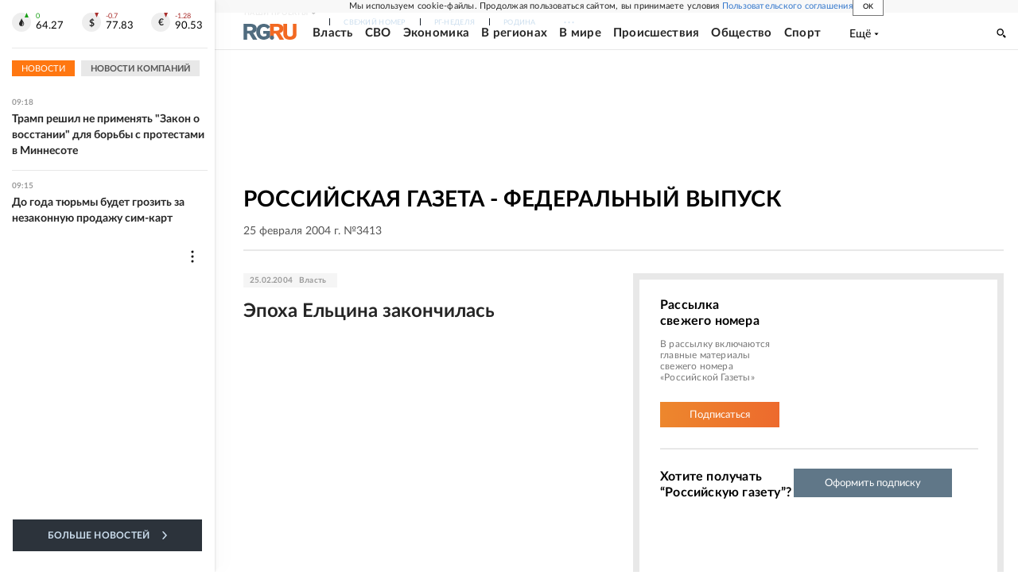

--- FILE ---
content_type: text/html; charset=utf-8
request_url: https://rg.ru/gazeta/rg/2004/02/25.html
body_size: 33604
content:
<!DOCTYPE html><html lang="ru"><head><meta charSet="utf-8"/><meta name="viewport" content="width=device-width"/><link rel="manifest" href="/manifest.json"/><link rel="preconnect" href="https://cdnstatic.rg.ru" crossorigin="anonymous"/><link rel="preconnect" href="https://ads.betweendigital.com" crossorigin="anonymous"/><link rel="preload" href="https://cdnfiles.rg.ru/fonts/Lato/Lato-Regular.woff2" as="font" type="font/woff2" crossorigin="anonymous"/><link rel="preload" href="https://cdnfiles.rg.ru/fonts/Lato/Lato-Bold.woff2" as="font" type="font/woff2" crossorigin="anonymous"/><link rel="preload" href="https://cdnfiles.rg.ru/fonts/Lato/Lato-Medium.woff2" as="font" type="font/woff2" crossorigin="anonymous"/><link rel="preload" href="https://cdnfiles.rg.ru/fonts/Lato/Lato-Light.woff2" as="font" type="font/woff2" crossorigin="anonymous"/><title>Российская газета - Федеральный выпуск 25 февраля 2004 г. №3413</title><meta name="description" content="Свежий номер Российская газета - Федеральный выпуск 25 февраля 2004 г. №3413"/><meta property="og:site_name" content="Российская газета"/><meta property="og:type" content="fascicle"/><meta property="og:title" content="Российская газета - Федеральный выпуск 25 февраля 2004 г. №3413"/><meta property="og:description" content="Свежий номер Российская газета - Федеральный выпуск 25 февраля 2004 г. №3413"/><meta property="og:url" content="https://rg.ru/gazeta/rg/2004/02/25.html"/><meta property="og:image" content="https://cdnstatic.rg.ru/images/rg-social-dummy-logo-650x360.jpg"/><link rel="image_src" href="https://cdnstatic.rg.ru/images/rg-social-dummy-logo-650x360.jpg"/><link rel="icon" href="/favicon.ico"/><link rel="icon" type="image/png" sizes="192x192" href="https://cdnstatic.rg.ru/images/touch-icon-ipad-retina_192x192.png"/><link rel="icon" type="image/png" sizes="512x512" href="https://cdnstatic.rg.ru/images/touch-icon-ipad-retina_512x512.png"/><link rel="apple-touch-icon" sizes="76x76" href="https://cdnstatic.rg.ru/images/touch-icon-ipad.png"/><link rel="apple-touch-icon" sizes="120x120" href="https://cdnstatic.rg.ru/images/touch-icon-iphone-retina.png"/><link rel="apple-touch-icon" sizes="152x152" href="https://cdnstatic.rg.ru/images/touch-icon-ipad-retina.png"/><link rel="mask-icon" href="https://cdnstatic.rg.ru/svg/touch-icon.svg" color="#ffffff"/><link rel="canonical" href="https://rg.ru/gazeta/rg/svezh"/><meta name="next-head-count" content="26"/><script id="scriptRG" data-nscript="beforeInteractive">window.RGAPP = window.RGAPP || {
      env: 'production',
      // храним информацию о том, какие тэги ga4 инициализированы,
      // заполняется сама
      gtagInited: {}
    };window.RG = window.RG || {};</script><script id="scriptHBConfig" data-nscript="beforeInteractive">
        if (!window.YaHeaderBiddingSettings) {
          const adfoxBiddersMap = {"betweenDigital":"873981","adriver":"998474","myTarget":"874698","adfox_imho-video":"1729197","adfox_adsmart":"1195710","adfox_WiseUP":"1288243","buzzoola":"1224359","videonow":2188924,"mediatoday":"2352346","adfox_yandex_roxot-adfox-hb":"2152411","otm":"1421443","hybrid":"1597346","clickscloud":"2710641","roxot":"2725603","sape":"2852669","Gnezdo":"2873663","bidvol":"2984792","smi2":"3313476"}
          const syncPixels = [{"bidder":"sape","pixels":["https://acint.net/cmatch/?dp=14&pi=1752771"]}]

          const adUnits = [];
          const userTimeout = 1000;

          window.YaHeaderBiddingSettings = {
            biddersMap: adfoxBiddersMap,
            adUnits: adUnits,
            syncPixels: syncPixels,
            timeout: userTimeout,
            callbacks: {
              onBidsRecieved: function (bids) {

              }
            }
          };
        }
      </script><script id="scriptAdfoxConfig" data-nscript="beforeInteractive">
      window.Ya || (window.Ya = {});
      window.yaContextCb = window.yaContextCb || [];
      window.Ya.adfoxCode || (window.Ya.adfoxCode = {});
      window.Ya.adfoxCode.hbCallbacks || (window.Ya.adfoxCode.hbCallbacks = []);
    </script><script id="scriptFingerprintGnezdoConfig" data-nscript="beforeInteractive">
      (function() {
        function _getCookie(name) {
          var matches = document.cookie.match(new RegExp(
          "(?:^|; )" + name.replace(/([\.$?*|{}\(\)\[\]\\\/\+^])/g, '\$1') + "=([^;]*)"
          ));
          return matches ? decodeURIComponent(matches[1]) : undefined;
        }
        
        function _storageAvailable(type) {
          try {
            var storage = window[type],
              x = '__storage_test__';
            storage.setItem(x, x);
            storage.removeItem(x);
            return true;
          }
          catch(e) {
            return false;
          }
        }

        var isMacLike = /(Mac|iPhone|iPod|iPad)/i.test(navigator.platform);

        var botPattern = "(googlebot\/|bot|Googlebot-Mobile|Googlebot-Image|Google favicon|Mediapartners-Google|bingbot|slurp|java|wget|curl|Commons-HttpClient|Python-urllib|libwww|httpunit|nutch|phpcrawl|msnbot|jyxobot|FAST-WebCrawler|FAST Enterprise Crawler|biglotron|teoma|convera|seekbot|gigablast|exabot|ngbot|ia_archiver|GingerCrawler|webmon |httrack|webcrawler|grub.org|UsineNouvelleCrawler|antibot|netresearchserver|speedy|fluffy|bibnum.bnf|findlink|msrbot|panscient|yacybot|AISearchBot|IOI|ips-agent|tagoobot|MJ12bot|dotbot|woriobot|yanga|buzzbot|mlbot|yandexbot|purebot|Linguee Bot|Voyager|CyberPatrol|voilabot|baiduspider|citeseerxbot|spbot|twengabot|postrank|turnitinbot|scribdbot|page2rss|sitebot|linkdex|Adidxbot|blekkobot|ezooms|dotbot|Mail.RU_Bot|discobot|heritrix|findthatfile|europarchive.org|NerdByNature.Bot|sistrix crawler|ahrefsbot|Aboundex|domaincrawler|wbsearchbot|summify|ccbot|edisterbot|seznambot|ec2linkfinder|gslfbot|aihitbot|intelium_bot|facebookexternalhit|yeti|RetrevoPageAnalyzer|lb-spider|sogou|lssbot|careerbot|wotbox|wocbot|ichiro|DuckDuckBot|lssrocketcrawler|drupact|webcompanycrawler|acoonbot|openindexspider|gnam gnam spider|web-archive-net.com.bot|backlinkcrawler|coccoc|integromedb|content crawler spider|toplistbot|seokicks-robot|it2media-domain-crawler|ip-web-crawler.com|siteexplorer.info|elisabot|proximic|changedetection|blexbot|arabot|WeSEE:Search|niki-bot|CrystalSemanticsBot|rogerbot|360Spider|psbot|InterfaxScanBot|Lipperhey SEO Service|CC Metadata Scaper|g00g1e.net|GrapeshotCrawler|urlappendbot|brainobot|fr-crawler|binlar|SimpleCrawler|Livelapbot|Twitterbot|cXensebot|smtbot|bnf.fr_bot|A6-Indexer|ADmantX|Facebot|Twitterbot|OrangeBot|memorybot|AdvBot|MegaIndex|SemanticScholarBot|ltx71|nerdybot|xovibot|BUbiNG|Qwantify|archive.org_bot|Applebot|TweetmemeBot|crawler4j|findxbot|SemrushBot|yoozBot|lipperhey|y!j-asr|Domain Re-Animator Bot|AddThis)";
        var re = new RegExp(botPattern, 'i');
        var isBot = re.test(navigator.userAgent);
        var check_iframe = (isMacLike || isBot)?0:1;
        var gnezdo_uid = '';
        if (check_iframe) {
          gnezdo_uid = _getCookie('gnezdo_uid');
          var ls_available = _storageAvailable('localStorage');
          if (gnezdo_uid) {
            if (ls_available) localStorage.setItem("gnezdo_uid", gnezdo_uid);
          } else {
            if (ls_available) gnezdo_uid = localStorage.getItem("gnezdo_uid");
            if (gnezdo_uid) document.cookie = "gnezdo_uid="+gnezdo_uid+";path=/;max-age=31536000;secure;samesite=none;domain=."+location.hostname.replace(/^www\./, '');
          }
          
          if (!gnezdo_uid){
            var iframe = document.createElement("iframe");
            iframe.src = "https://news.gnezdo.ru/1pc.html";
            iframe.style.display = 'none';
            document.addEventListener('DOMContentLoaded', function(){
              document.body.appendChild(iframe);
            });
            
            var once = 0;
            function gnezdoLoaderListener(event) {
              if (!event.data || !event.data.hasOwnProperty('gnezdo_uid')) {
                return;
              }
              if(once++) {
                return;
              }
              
              gnezdo_uid = event.data.gnezdo_uid || '';
              if (gnezdo_uid){
                document.cookie = "gnezdo_uid="+gnezdo_uid+";path=/;max-age=31536000;secure;samesite=none;domain=."+location.hostname.replace(/^www\./, '');
                if (ls_available) localStorage.setItem("gnezdo_uid", gnezdo_uid);
              }
            }
            
            if (window.addEventListener) {
              window.addEventListener("message", gnezdoLoaderListener, false);
            } else if (window.attachEvent) {
              window.attachEvent("onmessage", gnezdoLoaderListener);
            }
          }
        }
        
        const origOpen = XMLHttpRequest.prototype.open;
        XMLHttpRequest.prototype.open = function(method, url, async, user, password) {
          if(url.includes('fcgi4.gnezdo.ru/hb/Yandex') && gnezdo_uid) {
            url += '?guid='+gnezdo_uid;
          }
          origOpen.call(this, method, url, async, user, password);
        }
      })()
    </script><script id="scriptFingerprintVKConfig" data-nscript="beforeInteractive">
      function getSyncId() {
        try {
          return JSON.parse(localStorage.getItem('rb_sync_id')).fpid || "";
        } catch (e) {
          return "";
        }
      }
    </script><script id="scriptGnezdoAsyncCallbacks" data-nscript="beforeInteractive">window.gnezdoAsyncCallbacks = window.gnezdoAsyncCallbacks || []</script><link rel="preload" href="https://cdnfiles.rg.ru/_next/static/css/02b69ab9296fe862.css" as="style"/><link rel="stylesheet" href="https://cdnfiles.rg.ru/_next/static/css/02b69ab9296fe862.css" data-n-g=""/><link rel="preload" href="https://cdnfiles.rg.ru/_next/static/css/1d0102b9fce31c93.css" as="style"/><link rel="stylesheet" href="https://cdnfiles.rg.ru/_next/static/css/1d0102b9fce31c93.css" data-n-p=""/><link rel="preload" href="https://cdnfiles.rg.ru/_next/static/css/a83aef587d30f823.css" as="style"/><link rel="stylesheet" href="https://cdnfiles.rg.ru/_next/static/css/a83aef587d30f823.css"/><link rel="preload" href="https://cdnfiles.rg.ru/_next/static/css/16568e53827ff27a.css" as="style"/><link rel="stylesheet" href="https://cdnfiles.rg.ru/_next/static/css/16568e53827ff27a.css"/><link rel="preload" href="https://cdnfiles.rg.ru/_next/static/css/31901084327d29bd.css" as="style"/><link rel="stylesheet" href="https://cdnfiles.rg.ru/_next/static/css/31901084327d29bd.css"/><link rel="preload" href="https://cdnfiles.rg.ru/_next/static/css/06f752ef30f4285f.css" as="style"/><link rel="stylesheet" href="https://cdnfiles.rg.ru/_next/static/css/06f752ef30f4285f.css"/><noscript data-n-css=""></noscript><script defer="" nomodule="" src="https://cdnfiles.rg.ru/_next/static/chunks/polyfills-42372ed130431b0a.js"></script><script id="scriptAdfoxSape" src="https://cdn-rtb.sape.ru/js/uids.js" defer="" data-nscript="beforeInteractive"></script><script id="scriptRoxot" src="https://cdn.skcrtxr.com/roxot-wrapper/js/roxot-manager.js?pid=7999fe2d-49ec-4b41-a612-54517cd77591" defer="" data-nscript="beforeInteractive"></script><script defer="" src="https://cdnfiles.rg.ru/_next/static/chunks/12454.5ad92842aaf19af8.js"></script><script defer="" src="https://cdnfiles.rg.ru/_next/static/chunks/50381-696404addbc6ee8d.js"></script><script defer="" src="https://cdnfiles.rg.ru/_next/static/chunks/65004.6c51b9daf6ef9d78.js"></script><script defer="" src="https://cdnfiles.rg.ru/_next/static/chunks/38129.4fb66e72f791f7b5.js"></script><script defer="" src="https://cdnfiles.rg.ru/_next/static/chunks/1416.55c1b06d56974d55.js"></script><script src="https://cdnfiles.rg.ru/_next/static/chunks/webpack-5602f278ae99d12f.js" defer=""></script><script src="https://cdnfiles.rg.ru/_next/static/chunks/framework-c610937e61b23145.js" defer=""></script><script src="https://cdnfiles.rg.ru/_next/static/chunks/main-9730f113bcee42ee.js" defer=""></script><script src="https://cdnfiles.rg.ru/_next/static/chunks/pages/_app-71ee589807146fff.js" defer=""></script><script src="https://cdnfiles.rg.ru/_next/static/chunks/78385-21616bf39da8f535.js" defer=""></script><script src="https://cdnfiles.rg.ru/_next/static/chunks/pages/gazeta/%5B...slug%5D-d8155ec2dbca9ed3.js" defer=""></script><script src="https://cdnfiles.rg.ru/_next/static/XwMwGXS5d9TiSDe2ZkyDT/_buildManifest.js" defer=""></script><script src="https://cdnfiles.rg.ru/_next/static/XwMwGXS5d9TiSDe2ZkyDT/_ssgManifest.js" defer=""></script></head><body><div id="__next"><script>
    ((counterHostname) => {
      window.MSCounter = {
        counterHostname: counterHostname
      };
      window.mscounterCallbacks = window.mscounterCallbacks || [];
      window.mscounterCallbacks.push(() => {
        tnsCounterrg_ru = new MSCounter.counter({
            'account':'rg_ru',
            'tmsec': 'mx3_rg_ru',
            'autohit' : true
          });
        // console.log('%c Send counter "TNS":', 'background: #2c333b; color: #aaa; padding: 5px;', window.MSCounter)
      });

      const newScript = document.createElement('script');
      newScript.async = true;
      newScript.src = counterHostname + '/ncc/counter.js';

      const referenceNode = document.querySelector('script');
      if (referenceNode) {
        referenceNode.parentNode.insertBefore(newScript, referenceNode);
      } else {
        document.firstElementChild.appendChild(newScript);
      }
    })('https://tns-counter.ru/');
  </script><script>
  var _tmr = window._tmr || (window._tmr = []);
  // console.log('%c Send counter "Mail":', 'background: #2c333b; color: #aaa; padding: 5px;', window._tmr);
  (function (d, w, id) {
    if (d.getElementById(id)) return;
    var ts = d.createElement("script");
    ts.type = "text/javascript";
    ts.async = true;
    ts.id = id;
    ts.src = "https://top-fwz1.mail.ru/js/code.js";
    var f = function () {
      var s = d.getElementsByTagName("script")[0];
      s.parentNode.insertBefore(ts, s);
    };
    if (w.opera == "[object Opera]") {
      d.addEventListener("DOMContentLoaded", f, false);
    } else {
      f();
    }
  })(document, window, "topmailru-code");
  </script><script>
  (function (m, e, t, r, i, k, a) {
    m[i] = m[i] || function () {
      (m[i].a = m[i].a || []).push(arguments)
    };
    m[i].l = 1 * new Date();
    k = e.createElement(t), a = e.getElementsByTagName(t)[0], k.async = 1, k.src = r, a.parentNode.insertBefore(k, a)
  })
    (window, document, "script", "https://mc.yandex.ru/metrika/tag.js", "ym");
  </script><div id="layoutGlobal" class="NewsFeedLayout_root___App8"><div id="" data-mod="media10" class="Adfox_wrapper__6EjMr media10-adfox"></div><div class="NewsFeedLayout_body__I3b0x"><div><div class="Layout_root__Lg4z8 layout"><div id="umbrella" class="Umbrella_root__MYQQv  layoutGlobalUmbrella"><div class="Umbrella_inner__qw3LM"><div class="Umbrella_toolbar__toU_M"><div class="Umbrella_toolbarItemContentButton___Sj_O"><button class="UmbrellaContentButton_root__OU00H " type="button" data-testid="umbrella-content-button"><span class="UmbrellaContentButton_text__pPO38"><span class="UmbrellaContentButton_our__REuPp">Наши</span> проекты</span><i class="UmbrellaContentButton_icon__6sPNS"><svg xmlns="http://www.w3.org/2000/svg" width="6" height="5"><path fill-rule="evenodd" d="M1.465.879a.61.61 0 1 0-.863.862L2.76 3.898a.6.6 0 0 0 .453.178.6.6 0 0 0 .453-.178L5.82 1.741A.61.61 0 0 0 4.96.88L3.212 2.626z" clip-rule="evenodd"></path></svg></i></button></div><div class="Umbrella_toolbarItemNavigation__4u_j5"><div><div class="navresp-root"><div class="navresp-inner"><div class="navresp-visible"><div class="navresp-visibleList"><div class="navresp-visibleListItem"><a class="navresp-visibleListLink" title="Свежий номер" href="/gazeta/rg/svezh"><span class="navresp-visibleListText">Свежий номер</span></a></div><div class="navresp-visibleListItem"><a class="navresp-visibleListLink" title="РГ-Неделя" href="/gazeta/subbota/svezh"><span class="navresp-visibleListText">РГ-Неделя</span></a></div><div class="navresp-visibleListItem"><a href="https://rodina-history.ru" title="" aria-label="" class="navresp-visibleListLink" target="_blank" rel="noreferrer"><span class="navresp-visibleListText">Родина</span></a></div><div class="navresp-visibleListItem"><a class="navresp-visibleListLink" title="Тематические приложения" href="/fascicles"><span class="navresp-visibleListText">Тематические приложения</span></a></div><div class="navresp-visibleListItem"><a class="navresp-visibleListLink" title="Союз" href="/soyuz"><span class="navresp-visibleListText">Союз</span></a></div><button class="navresp-moreButton" aria-label="Ещё"><span class="navresp-moreButtonIcon"><svg xmlns="http://www.w3.org/2000/svg" width="13" height="3"><path d="M.452 1.172q0-.486.27-.756.288-.288.756-.288.486 0 .774.288.288.27.288.756 0 .468-.288.756t-.774.288q-.468 0-.756-.288-.27-.288-.27-.756m5.028 0q0-.486.27-.756.288-.288.756-.288.486 0 .774.288.288.27.288.756 0 .468-.288.756t-.774.288q-.468 0-.756-.288-.27-.288-.27-.756m5.027 0q0-.486.27-.756.288-.288.756-.288.486 0 .774.288.288.27.288.756 0 .468-.288.756t-.774.288q-.468 0-.756-.288-.27-.288-.27-.756"></path></svg></span></button></div></div><div class="navresp-invisible"><div class="navresp-invisibleList"></div></div></div></div></div></div><div class="Umbrella_svezh__NKzhk"><a href="/gazeta/rg/svezh" rel="noreferrer noopener" class="LinkDefault_link__moEcX"><span class="UmbrellaSvezh_link__0Rwaq" title="Свежий номер">Свежий номер</span></a></div><div class="Umbrella_subscribe___7KfL"><div class="UmbrellaSubscribe_root__rEtO7"><a class="UmbrellaSubscribe_button__wsCTe" target="_blank" href="https://rg.ru/subs/" rel="noreferrer noopener"><i class="UmbrellaSubscribe_icon__lqf_h"><svg xmlns="http://www.w3.org/2000/svg" fill="none" viewBox="0 0 15 14" aria-hidden="true" focusable="false" tabindex="-1"><g clip-path="url(#newspaper_svg__a)"><path fill="#fff" d="M14.06 0H3.38a.93.93 0 0 0-.94.92v1.29H.94a.93.93 0 0 0-.94.92v10a.93.93 0 0 0 .94.87h13.12a.93.93 0 0 0 .94-.92V.92a.93.93 0 0 0-.94-.92m-.18 12.53a.37.37 0 0 1-.38.36h-12a.36.36 0 0 1-.37-.36V3.87a.37.37 0 0 1 .37-.37h.94v8.29h1.12V1.44a.38.38 0 0 1 .38-.37h9.56a.38.38 0 0 1 .38.37zM9 3.32h4.12V3H9zm0 1.1h4.12v-.37H9zm0 1.29h4.12v-.37H9zM4.5 7h8.62v-.37H4.5zm0 1.11h8.62v-.37H4.5zm0 1.1h4.13v-.37H4.5zm0 1.29h4.13v-.37H4.5zm0 1.29h4.13v-.37H4.5zM9 9.21h4.12v-.37H9zm0 1.29h4.12v-.37H9zm0 1.29h4.12v-.37H9zM4.88 5.9h3.37a.38.38 0 0 0 .38-.37V2.21a.38.38 0 0 0-.38-.37H4.88a.38.38 0 0 0-.38.37v3.32a.38.38 0 0 0 .38.37M5.44 3a.19.19 0 0 1 .19-.19H7.5a.19.19 0 0 1 .19.19v1.79A.18.18 0 0 1 7.5 5H5.63a.18.18 0 0 1-.19-.18z"></path></g><defs><clipPath id="newspaper_svg__a"><path fill="#fff" d="M0 0h15v14H0z"></path></clipPath></defs></svg></i><div class="UmbrellaSubscribe_title__zw2sQ"><span>Подписка</span><span class="UmbrellaSubscribe_titleSecondText__QCjTa"> на издание</span></div></a></div></div><div class="Umbrella_newsletterSubscribe__Wl4dD"><button class="UmbrellaNewsletterSubscribe_root__wmZg9" type="button"><i class="UmbrellaNewsletterSubscribe_icon__LCCb_"><svg xmlns="http://www.w3.org/2000/svg" viewBox="0 0 16 10"><path fill-rule="evenodd" d="M.36 0A.36.36 0 0 0 0 .36v9.28a.36.36 0 0 0 .36.36h15.28a.36.36 0 0 0 .36-.36V.36a.36.36 0 0 0-.36-.36zm1 .71h13.33L8 6.14zm-.58.47 4.57 3.74L.73 8.83zm14.54 0v7.65l-3.81-3.21a.37.37 0 0 0-.27-.09.36.36 0 0 0-.34.38.38.38 0 0 0 .13.25l3.66 3.13H1.31l4.61-3.91 1.85 1.5a.36.36 0 0 0 .46 0z"></path></svg></i><div class="UmbrellaNewsletterSubscribe_text__MK4jF">Подписаться на новости</div></button></div><div class="Umbrella_toolbarItemAuth__MJyM9"><div class="UserMenu_root__BKOUI"><button class="UserMenu_button__7XjLH" aria-label="войти в личный кабинет" data-testid="user-menu-signin" data-cy="user-menu-signin"><i class="UserMenu_icon__ZqA4p"><svg xmlns="http://www.w3.org/2000/svg" width="18" height="13" aria-hidden="true" focusable="false" tabindex="-1"><path d="M17.44 0H8.407a.58.58 0 0 0-.393.145.52.52 0 0 0-.168.365c.008.134.07.26.175.352A.57.57 0 0 0 8.408 1h8.47v10h-8.47a.58.58 0 0 0-.483.085.5.5 0 0 0-.161.183.496.496 0 0 0 .16.647.57.57 0 0 0 .484.085h9.031a.58.58 0 0 0 .393-.145.52.52 0 0 0 .169-.365V.51a.5.5 0 0 0-.17-.365A.56.56 0 0 0 17.44 0m-7 5.69L7.625 3.11a.48.48 0 0 0-.328-.128.48.48 0 0 0-.328.128.4.4 0 0 0-.128.295c0 .11.046.216.128.295L9.01 5.57H.456a.46.46 0 0 0-.315.123.4.4 0 0 0-.13.297.4.4 0 0 0 .13.297.46.46 0 0 0 .315.123H9.01L6.968 8.28a.4.4 0 0 0-.128.295c0 .11.046.216.128.295a.46.46 0 0 0 .328.132.48.48 0 0 0 .328-.132l2.817-2.58a.42.42 0 0 0 .133-.3.4.4 0 0 0-.133-.3Z"></path></svg></i><span class="UserMenu_text__qfpcd">Войти</span></button></div></div></div></div></div><header id="header" class="Header_root__DBq38"><div class="Header_inner__ggL_E"><div class="Header_content__tRsAz"><div class="Header_firstLine___uaFn"><div class="Header_contentItem__DtP8t Header_logo__j7oID"><a href="https://rg.ru" class="LinkNative_link__J74Ls" target="_self" title="Российская газета" aria-label="Перейти на главную страницу" rel="noreferrer"><span><i class="HeaderLogo_icon__jn58_"><svg xmlns="http://www.w3.org/2000/svg" fill="none" viewBox="0 0 80 24" aria-hidden="true" tabindex="-1"><path fill="#F26922" d="M45.726 4.419h4.317c3.002 0 4.143.928 4.143 2.85 0 2.158-1.243 3.123-4.143 3.123h-4.317zM40 0v22.071h5.726v-7.293H48.8L54.53 24h6.66l-6.342-10.046c3.484-.72 5.382-3.393 5.382-6.754 0-4.563-3.379-7.196-9.938-7.196z"></path><path fill="#F26922" d="M60.107 0v15.544c0 5.372 3.466 8.456 10.064 8.456 6.599 0 9.83-3.184 9.83-8.556V0h-5.372v14.637c0 2.879-1.394 4.678-4.458 4.678s-4.422-1.777-4.422-4.678V0z"></path><path fill="#506C7F" d="M5.632 4.419h4.246c2.953 0 4.075.928 4.075 2.85 0 2.158-1.221 3.123-4.075 3.123H5.632zM0 0v24h5.632v-9.222h3.024L14.292 24h6.551l-6.238-10.046c3.427-.72 5.294-3.393 5.294-6.754 0-4.563-3.324-7.196-9.775-7.196z"></path><path fill="#506C7F" d="M40.076 4.566C37.818 1.48 34.704 0 30.771 0 23.885 0 19.27 4.634 19.27 12.1c0 7.301 4.812 11.9 11.367 11.9 3.64 0 6.75-1.41 9.469-4.368v-8.78H29.72v4.207h4.952v2.763a6.84 6.84 0 0 1-3.919 1.284c-3.562 0-5.77-2.338-5.77-6.908 0-4.933 2.23-7.466 5.938-7.466 2.262 0 4.129 1.054 5.635 3.126z"></path><path fill="#506C7F" d="M42.918 24c.61 0 1.207-.183 1.715-.525a3.1 3.1 0 0 0 1.136-1.4 3.15 3.15 0 0 0-.67-3.396 3.06 3.06 0 0 0-3.363-.673 3.1 3.1 0 0 0-1.384 1.15 3.14 3.14 0 0 0-.284 2.924c.156.377.383.72.67 1.01a3.08 3.08 0 0 0 2.18.91"></path></svg></i></span></a></div><div class="Header_contentItem__DtP8t Header_newsfeedButton__gibVQ"><div class="HeaderNewsFeedButton_root__dnPsv "><button class="HeaderNewsFeedButton_text__ouvP6">Новости</button></div></div><div class="Header_contentItem__DtP8t Header_navigation___WOtz"><div class="header"><div class="navresp-root NavResponsibleHeaderTheme_root__x98aG NavResponsibleHeaderTheme_rootHide__frgpF"><div class="navresp-inner NavResponsibleHeaderTheme_inner__A33oB"><div class="navresp-visible NavResponsibleHeaderTheme_visible__yci9d"><div class="NavResponsibleHeaderTheme_mobileSearch__x4E1g"></div><div class="navresp-visibleList NavResponsibleHeaderTheme_visibleList__XBK3Y"><div class="navresp-visibleListItem NavResponsibleHeaderTheme_visibleListItem___5cGi"><a class="navresp-visibleListLink NavResponsibleHeaderTheme_visibleListLink__fmaeq" title="Власть" href="/tema/gos"><span class="navresp-visibleListText">Власть</span></a></div><div class="navresp-visibleListItem NavResponsibleHeaderTheme_visibleListItem___5cGi"><a class="navresp-visibleListLink NavResponsibleHeaderTheme_visibleListLink__fmaeq" title="СВО" href="/sujet/donbass"><span class="navresp-visibleListText">СВО</span></a></div><div class="navresp-visibleListItem NavResponsibleHeaderTheme_visibleListItem___5cGi"><a class="navresp-visibleListLink NavResponsibleHeaderTheme_visibleListLink__fmaeq" title="Экономика" href="/tema/ekonomika"><span class="navresp-visibleListText">Экономика</span></a></div><div class="navresp-visibleListItem NavResponsibleHeaderTheme_visibleListItem___5cGi"><a class="navresp-visibleListLink NavResponsibleHeaderTheme_visibleListLink__fmaeq" title="В регионах" href="/rf"><span class="navresp-visibleListText">В регионах</span></a></div><div class="navresp-visibleListItem NavResponsibleHeaderTheme_visibleListItem___5cGi"><a class="navresp-visibleListLink NavResponsibleHeaderTheme_visibleListLink__fmaeq" title="В мире" href="/tema/mir"><span class="navresp-visibleListText">В мире</span></a></div><div class="navresp-visibleListItem NavResponsibleHeaderTheme_visibleListItem___5cGi"><a class="navresp-visibleListLink NavResponsibleHeaderTheme_visibleListLink__fmaeq" title="Происшествия" href="/tema/bezopasnost"><span class="navresp-visibleListText">Происшествия</span></a></div><div class="navresp-visibleListItem NavResponsibleHeaderTheme_visibleListItem___5cGi"><a class="navresp-visibleListLink NavResponsibleHeaderTheme_visibleListLink__fmaeq" title="Общество" href="/tema/obshestvo"><span class="navresp-visibleListText">Общество</span></a></div><div class="navresp-visibleListItem NavResponsibleHeaderTheme_visibleListItem___5cGi"><a class="navresp-visibleListLink NavResponsibleHeaderTheme_visibleListLink__fmaeq" title="Спорт" href="/tema/sport"><span class="navresp-visibleListText">Спорт</span></a></div><div class="navresp-visibleListItem NavResponsibleHeaderTheme_visibleListItem___5cGi"><a class="navresp-visibleListLink NavResponsibleHeaderTheme_visibleListLink__fmaeq" title="Культура" href="/tema/kultura"><span class="navresp-visibleListText">Культура</span></a></div><div class="navresp-visibleListItem NavResponsibleHeaderTheme_visibleListItem___5cGi"><a class="navresp-visibleListLink NavResponsibleHeaderTheme_visibleListLink__fmaeq" title="Образование" href="/tema/obshestvo/obrazovanie"><span class="navresp-visibleListText">Образование</span></a></div><div class="navresp-visibleListItem NavResponsibleHeaderTheme_visibleListItem___5cGi"><a class="navresp-visibleListLink NavResponsibleHeaderTheme_visibleListLink__fmaeq" title="Здоровье" href="/tema/obshestvo/zdorovje"><span class="navresp-visibleListText">Здоровье</span></a></div><div class="navresp-visibleListItem NavResponsibleHeaderTheme_visibleListItem___5cGi"><a href="/doc" rel="noreferrer noopener" class="LinkDefault_link__moEcX"><span class="navresp-visibleListLink NavResponsibleHeaderTheme_visibleListLink__fmaeq" title="Документы"><span class="navresp-visibleListText">Документы</span></span></a></div><div class="navresp-visibleListItem NavResponsibleHeaderTheme_visibleListItem___5cGi"><a class="navresp-visibleListLink NavResponsibleHeaderTheme_visibleListLink__fmaeq" title="Спецпроекты" href="/pages/spec"><span class="navresp-visibleListText">Спецпроекты</span></a></div><div class="navresp-visibleListItem NavResponsibleHeaderTheme_visibleListItem___5cGi"><a class="navresp-visibleListLink NavResponsibleHeaderTheme_visibleListLink__fmaeq" title="Выходные" href="/vyhodnye"><span class="navresp-visibleListText">Выходные</span></a></div><button class="navresp-moreButton header NavResponsibleHeaderTheme_moreButton__G544e navresp-moreButtonWithText" aria-label="Ещё"><span class="navresp-moreButtonText NavResponsibleHeaderTheme_moreButtonText__vsLw9"><span class="navresp-moreButtonValue">Ещё</span><i class="navresp-moreButtonTextIcon"><svg xmlns="http://www.w3.org/2000/svg" viewBox="0 0 6 3"><path d="M3 3 .5 0h5z"></path></svg></i></span></button></div></div><div class="navresp-invisible"><div class="navresp-invisibleList"></div></div></div></div></div></div><div class="Header_contentItem__DtP8t Header_search__8R1rx "></div><div class="Header_contentItem__DtP8t Header_burger__CUvUF"><button class="Burger_root__N5X3V" aria-label="Menu" title="Меню"><span class="Burger_box__S3Na8"><span class="Burger_inner__qDzgI "></span></span></button></div><div class="Header_ads__DHeo1 "><div id="" data-mod="media11" class="Adfox_wrapper__6EjMr Adfox_media11__CTH7S media11-adfox"></div></div></div><div class="Header_secondLine__ZAdNz"><div class="Header_contentItem__DtP8t Header_toolbar__uOtso"><div class="HeaderToolbar_root__F_7Fh "><div class="HeaderToolbar_inner__Fgij8"><button class="HeaderToolbar_newsfeed__1_zGC"><i class="HeaderToolbar_newsfeedBurger__BrCPM"><svg xmlns="http://www.w3.org/2000/svg" viewBox="0 0 19 15"><path fill-rule="evenodd" d="M3 0H0v2h3zm2 0h14v2H5zm0 5.077h14v2H5zM13.4 8H5v2h8.4zM5 13h14v2H5zM0 5h3v2H0zm3 8H0v2h3z" clip-rule="evenodd"></path></svg></i><span class="HeaderToolbar_newsfeedText__b0lcG">Лента новостей</span></button></div></div></div><div class="Header_secondLinksBox__lcfRa"><a href="/doc">Документы</a><a href="/pages/spec">Спецпроекты</a></div></div></div></div></header><div><div><div class="Section_sectionContent__jAK1D layoutGlobalSection"><div><div class="Page_adv__vJYjA"><div id="" data-mod="media1" class="Adfox_wrapper__6EjMr Adfox_media1__C8usK media1-adfox"></div><div id="" data-mod="media1_mobile" class="Adfox_wrapper__6EjMr Adfox_media1_mobile__xQPUF media1_mobile-adfox"></div><div id="" data-mod="media1_laptop_desktop" class="Adfox_wrapper__6EjMr Adfox_media1_laptop_desktop__AJoW0 media1_laptop_desktop-adfox"></div></div><div class="PageGazetaContentFirst_root__q_LGQ"><div class="PageGazetaContentFirst_header__DMSyw"><h1 class="PageGazetaContentFirst_title__dOzxD">Российская газета - Федеральный выпуск</h1><div class="PageGazetaContentFirst_datetime__JJ_oK">25 февраля 2004 г. №3413</div></div><div class="PageGazetaContentFirst_name__rktHx"><div class="PageGazetaIssueName_root__nggog"> </div></div><div class="PageGazetaContentFirst_wrapper__NXVcP"><div class="PageGazetaContentFirst_item__AkRh_"><div class="ItemOfListStandard_wrapper__CkHBZ ItemOfListStandard_isGazetaPageSpiegel__PbQnS ItemOfListStandard_isGazetaPageMainSpiegel__b0wcX"><div class="ItemOfListStandard_row__LiBMu"><a class="ItemOfListStandard_datetime__GstJi" href="/2004/02/25/epoha.html">25.02.2004</a><span class="ItemOfListStandard_rubrics__Dpg_L "><a class="LinksOfRubric_item__e_V3t ItemOfListStandard_rubric__aQoDI" href="/tema/gos">Власть</a></span></div><a href="/2004/02/25/epoha.html"><span class="ItemOfListStandard_title__Ajjlf">Эпоха Ельцина закончилась</span></a></div></div></div></div></div><div class="Page_section__r7mr6 Page_hasAside__7Jhp5 Page_noMinHeight__3ZKou"><div class="Page_main__CL9dG"><div class="PageGazeta_main__2X_ga"><div><div class="PageGazetaIssue_name__q_5by"><div class="PageGazetaIssueName_root__nggog"> </div></div><div class="PageGazetaIssue_item__2wmlK"><div class="ItemOfListStandard_wrapper__CkHBZ ItemOfListStandard_compilation__4SnZC ItemOfListStandard_imageRight__BPa4l"><div class="ItemOfListStandard_row__LiBMu"><a class="ItemOfListStandard_datetime__GstJi" href="/2004/02/25/otstavka.html">25.02.2004</a><span class="ItemOfListStandard_rubrics__Dpg_L "><a class="LinksOfRubric_item__e_V3t ItemOfListStandard_rubric__aQoDI" href="/tema/gos">Власть</a></span></div><a href="/2004/02/25/otstavka.html"><span class="ItemOfListStandard_title__Ajjlf">Правительство - в отставке</span></a></div></div><div class="PageGazetaIssue_item__2wmlK"><div class="ItemOfListStandard_wrapper__CkHBZ ItemOfListStandard_imageRight__BPa4l ItemOfListStandard_isGazetaPageSpiegel__PbQnS"><div class="ItemOfListStandard_row__LiBMu"><a class="ItemOfListStandard_datetime__GstJi" href="/2004/02/25/finansy.html">25.02.2004</a><span class="ItemOfListStandard_rubrics__Dpg_L "><a class="LinksOfRubric_item__e_V3t ItemOfListStandard_rubric__aQoDI" href="/tema/ekonomika">Экономика</a></span></div><a href="/2004/02/25/finansy.html"><span class="ItemOfListStandard_title__Ajjlf">Рынок испугался</span></a></div></div><div class="PageGazetaIssue_item__2wmlK"><div class="ItemOfListStandard_wrapper__CkHBZ ItemOfListStandard_imageRight__BPa4l ItemOfListStandard_isGazetaPageSpiegel__PbQnS"><div class="ItemOfListStandard_row__LiBMu"><a class="ItemOfListStandard_datetime__GstJi" href="/2004/02/25/stepashin.html">25.02.2004</a><span class="ItemOfListStandard_rubrics__Dpg_L "><a class="LinksOfRubric_item__e_V3t ItemOfListStandard_rubric__aQoDI" href="/tema/ekonomika">Экономика</a></span></div><a href="/2004/02/25/stepashin.html"><span class="ItemOfListStandard_title__Ajjlf">Сергей Степашин о богатстве и бедности России</span></a></div></div><div class="PageGazetaIssue_item__2wmlK"><div class="ItemOfListStandard_wrapper__CkHBZ ItemOfListStandard_imageRight__BPa4l ItemOfListStandard_isGazetaPageSpiegel__PbQnS"><div class="ItemOfListStandard_row__LiBMu"><a class="ItemOfListStandard_datetime__GstJi" href="/2004/02/25/mnenia.html">25.02.2004</a><span class="ItemOfListStandard_rubrics__Dpg_L "><a class="LinksOfRubric_item__e_V3t ItemOfListStandard_rubric__aQoDI" href="/tema/gos">Власть</a></span></div><a href="/2004/02/25/mnenia.html"><span class="ItemOfListStandard_title__Ajjlf">Политологи: без Касьянова</span></a></div></div><div class="PageGazetaIssue_item__2wmlK"><div class="ItemOfListStandard_wrapper__CkHBZ ItemOfListStandard_imageRight__BPa4l ItemOfListStandard_isGazetaPageSpiegel__PbQnS"><div class="ItemOfListStandard_row__LiBMu"><a class="ItemOfListStandard_datetime__GstJi" href="/2004/02/25/karaganov.html">25.02.2004</a><span class="ItemOfListStandard_rubrics__Dpg_L "><a class="LinksOfRubric_item__e_V3t ItemOfListStandard_rubric__aQoDI" href="/tema/gos">Власть</a></span></div><a href="/2004/02/25/karaganov.html"><span class="ItemOfListStandard_title__Ajjlf">Фарсовая "холодная война"?</span></a></div></div><div class="PageGazetaIssue_item__2wmlK"><div class="ItemOfListStandard_wrapper__CkHBZ ItemOfListStandard_imageRight__BPa4l ItemOfListStandard_isGazetaPageSpiegel__PbQnS"><div class="ItemOfListStandard_row__LiBMu"><a class="ItemOfListStandard_datetime__GstJi" href="/2004/02/25/ultimatum.html">25.02.2004</a><span class="ItemOfListStandard_rubrics__Dpg_L "><a class="LinksOfRubric_item__e_V3t ItemOfListStandard_rubric__aQoDI" href="/tema/mir">В мире</a></span></div><a href="/2004/02/25/ultimatum.html"><span class="ItemOfListStandard_title__Ajjlf">Российский ультиматум ЕС</span></a></div></div><div class="PageGazetaIssue_item__2wmlK"><div class="ItemOfListStandard_wrapper__CkHBZ ItemOfListStandard_imageRight__BPa4l ItemOfListStandard_isGazetaPageSpiegel__PbQnS"><div class="ItemOfListStandard_row__LiBMu"><a class="ItemOfListStandard_datetime__GstJi" href="/2004/02/25/opros.html">25.02.2004</a><span class="ItemOfListStandard_rubrics__Dpg_L "><a class="LinksOfRubric_item__e_V3t ItemOfListStandard_rubric__aQoDI" href="/tema/kultura">Культура</a></span></div><a href="/2004/02/25/opros.html"><span class="ItemOfListStandard_title__Ajjlf">Чувствуете ли вы себя европейцем</span></a></div></div><div class="PageGazetaIssue_item__2wmlK"><div class="ItemOfListStandard_wrapper__CkHBZ ItemOfListStandard_imageRight__BPa4l ItemOfListStandard_isGazetaPageSpiegel__PbQnS"><div class="ItemOfListStandard_row__LiBMu"><a class="ItemOfListStandard_datetime__GstJi" href="/2004/02/25/zakony.html">25.02.2004</a><span class="ItemOfListStandard_rubrics__Dpg_L "><a class="LinksOfRubric_item__e_V3t ItemOfListStandard_rubric__aQoDI" href="/tema/gos">Власть</a></span></div><a href="/2004/02/25/zakony.html"><span class="ItemOfListStandard_title__Ajjlf">Общий с Европой закон</span></a></div></div><div class="PageGazetaIssue_item__2wmlK"><div class="ItemOfListStandard_wrapper__CkHBZ ItemOfListStandard_imageRight__BPa4l ItemOfListStandard_isGazetaPageSpiegel__PbQnS"><div class="ItemOfListStandard_row__LiBMu"><a class="ItemOfListStandard_datetime__GstJi" href="/2004/02/25/novost.html">25.02.2004</a><span class="ItemOfListStandard_rubrics__Dpg_L "><a class="LinksOfRubric_item__e_V3t ItemOfListStandard_rubric__aQoDI" href="/tema/gos">Власть</a></span></div><a href="/2004/02/25/novost.html"><span class="ItemOfListStandard_title__Ajjlf">Неожиданная новость</span></a></div></div><div class="PageGazetaIssue_item__2wmlK"><div class="ItemOfListStandard_wrapper__CkHBZ ItemOfListStandard_imageRight__BPa4l ItemOfListStandard_isGazetaPageSpiegel__PbQnS"><div class="ItemOfListStandard_row__LiBMu"><a class="ItemOfListStandard_datetime__GstJi" href="/2004/02/25/pasporiadok.html">25.02.2004</a><span class="ItemOfListStandard_rubrics__Dpg_L "><a class="LinksOfRubric_item__e_V3t ItemOfListStandard_rubric__aQoDI" href="/tema/gos">Власть</a></span></div><a href="/2004/02/25/pasporiadok.html"><span class="ItemOfListStandard_title__Ajjlf">Расписание и.о.</span></a></div></div><div class="PageGazetaIssue_item__2wmlK"><div class="ItemOfListStandard_wrapper__CkHBZ ItemOfListStandard_imageRight__BPa4l ItemOfListStandard_isGazetaPageSpiegel__PbQnS"><div class="ItemOfListStandard_row__LiBMu"><a class="ItemOfListStandard_datetime__GstJi" href="/2004/02/25/gordienkova.html">25.02.2004</a><span class="ItemOfListStandard_rubrics__Dpg_L "><a class="LinksOfRubric_item__e_V3t ItemOfListStandard_rubric__aQoDI" href="/tema/ekonomika">Экономика</a></span></div><a href="/2004/02/25/gordienkova.html"><span class="ItemOfListStandard_title__Ajjlf">Пустите Кулибина на рынок</span></a></div></div><div class="PageGazetaIssue_item__2wmlK"><div class="ItemOfListStandard_wrapper__CkHBZ ItemOfListStandard_imageRight__BPa4l ItemOfListStandard_isGazetaPageSpiegel__PbQnS"><div class="ItemOfListStandard_row__LiBMu"><a class="ItemOfListStandard_datetime__GstJi" href="/2004/02/25/vvp.html">25.02.2004</a><span class="ItemOfListStandard_rubrics__Dpg_L "><a class="LinksOfRubric_item__e_V3t ItemOfListStandard_rubric__aQoDI" href="/tema/ekonomika">Экономика</a></span></div><a href="/2004/02/25/vvp.html"><span class="ItemOfListStandard_title__Ajjlf">Россия снижает темпы</span></a></div></div><div class="PageGazetaIssue_item__2wmlK"><div class="ItemOfListStandard_wrapper__CkHBZ ItemOfListStandard_imageRight__BPa4l ItemOfListStandard_isGazetaPageSpiegel__PbQnS"><div class="ItemOfListStandard_row__LiBMu"><a class="ItemOfListStandard_datetime__GstJi" href="/2004/02/25/banki.html">25.02.2004</a><span class="ItemOfListStandard_rubrics__Dpg_L "><a class="LinksOfRubric_item__e_V3t ItemOfListStandard_rubric__aQoDI" href="/tema/ekonomika">Экономика</a></span></div><a href="/2004/02/25/banki.html"><span class="ItemOfListStandard_title__Ajjlf">Деньги в банках</span></a></div></div><div class="PageGazetaIssue_item__2wmlK"><div class="ItemOfListStandard_wrapper__CkHBZ ItemOfListStandard_imageRight__BPa4l ItemOfListStandard_isGazetaPageSpiegel__PbQnS"><div class="ItemOfListStandard_row__LiBMu"><a class="ItemOfListStandard_datetime__GstJi" href="/2004/02/25/otkaz-vybory.html">25.02.2004</a><span class="ItemOfListStandard_rubrics__Dpg_L "><a class="LinksOfRubric_item__e_V3t ItemOfListStandard_rubric__aQoDI" href="/tema/gos">Власть</a></span></div><a href="/2004/02/25/otkaz-vybory.html"><span class="ItemOfListStandard_title__Ajjlf">Глазьев молчит</span></a></div></div><div class="PageGazetaIssue_item__2wmlK"><div class="ItemOfListStandard_wrapper__CkHBZ ItemOfListStandard_imageRight__BPa4l ItemOfListStandard_isGazetaPageSpiegel__PbQnS"><div class="ItemOfListStandard_row__LiBMu"><a class="ItemOfListStandard_datetime__GstJi" href="/2004/02/25/averinzev.html">25.02.2004</a><span class="ItemOfListStandard_rubrics__Dpg_L "><a class="LinksOfRubric_item__e_V3t ItemOfListStandard_rubric__aQoDI" href="/tema/obshestvo">Общество</a></span></div><a href="/2004/02/25/averinzev.html"><span class="ItemOfListStandard_title__Ajjlf">Всех живущих прижизненный друг</span></a></div></div><div class="PageGazetaIssue_item__2wmlK"><div class="ItemOfListStandard_wrapper__CkHBZ ItemOfListStandard_imageRight__BPa4l ItemOfListStandard_isGazetaPageSpiegel__PbQnS"><div class="ItemOfListStandard_row__LiBMu"><a class="ItemOfListStandard_datetime__GstJi" href="/2004/02/25/premija.html">25.02.2004</a><span class="ItemOfListStandard_rubrics__Dpg_L "><a class="LinksOfRubric_item__e_V3t ItemOfListStandard_rubric__aQoDI" href="/tema/gos">Власть</a></span></div><a href="/2004/02/25/premija.html"><span class="ItemOfListStandard_title__Ajjlf">Лазер стреляет в сердце</span></a></div></div><div class="PageGazetaIssue_item__2wmlK"><div class="ItemOfListStandard_wrapper__CkHBZ ItemOfListStandard_imageRight__BPa4l ItemOfListStandard_isGazetaPageSpiegel__PbQnS"><div class="ItemOfListStandard_row__LiBMu"><a class="ItemOfListStandard_datetime__GstJi" href="/2004/02/25/gorodnicki.html">25.02.2004</a><span class="ItemOfListStandard_rubrics__Dpg_L "><a class="LinksOfRubric_item__e_V3t ItemOfListStandard_rubric__aQoDI" href="/tema/obshestvo">Общество</a></span></div><a href="/2004/02/25/gorodnicki.html"><span class="ItemOfListStandard_title__Ajjlf">Ученые объясняют Библию</span></a></div></div><div class="PageGazetaIssue_item__2wmlK"><div class="ItemOfListStandard_wrapper__CkHBZ ItemOfListStandard_imageRight__BPa4l ItemOfListStandard_isGazetaPageSpiegel__PbQnS"><div class="ItemOfListStandard_row__LiBMu"><a class="ItemOfListStandard_datetime__GstJi" href="/2004/02/25/jti.html">25.02.2004</a><span class="ItemOfListStandard_rubrics__Dpg_L "><a class="LinksOfRubric_item__e_V3t ItemOfListStandard_rubric__aQoDI" href="/tema/kultura">Культура</a></span></div><a href="/2004/02/25/jti.html"><span class="ItemOfListStandard_title__Ajjlf">Декабристские реликвии в Иркутске</span></a></div></div><div class="PageGazetaIssue_item__2wmlK"><div class="ItemOfListStandard_wrapper__CkHBZ ItemOfListStandard_imageRight__BPa4l ItemOfListStandard_isGazetaPageSpiegel__PbQnS"><div class="ItemOfListStandard_row__LiBMu"><a class="ItemOfListStandard_datetime__GstJi" href="/2004/02/25/solovki.html">25.02.2004</a><span class="ItemOfListStandard_rubrics__Dpg_L "><a class="LinksOfRubric_item__e_V3t ItemOfListStandard_rubric__aQoDI" href="/tema/obshestvo">Общество</a></span></div><a href="/2004/02/25/solovki.html"><span class="ItemOfListStandard_title__Ajjlf">Реноминация Соловков</span></a></div></div><div class="PageGazetaIssue_item__2wmlK"><div class="ItemOfListStandard_wrapper__CkHBZ ItemOfListStandard_imageRight__BPa4l ItemOfListStandard_isGazetaPageSpiegel__PbQnS"><div class="ItemOfListStandard_row__LiBMu"><a class="ItemOfListStandard_datetime__GstJi" href="/2004/02/25/verbickaya.html">25.02.2004</a><span class="ItemOfListStandard_rubrics__Dpg_L "><a class="LinksOfRubric_item__e_V3t ItemOfListStandard_rubric__aQoDI" href="/tema/obshestvo">Общество</a></span></div><a href="/2004/02/25/verbickaya.html"><span class="ItemOfListStandard_title__Ajjlf">Вербицкая: Обмен студентами ведет к расширению изучения русского языка за рубежом </span></a></div></div><div class="PageGazetaIssue_item__2wmlK"><div class="ItemOfListStandard_wrapper__CkHBZ ItemOfListStandard_imageRight__BPa4l ItemOfListStandard_isGazetaPageSpiegel__PbQnS"><div class="ItemOfListStandard_row__LiBMu"><a class="ItemOfListStandard_datetime__GstJi" href="/2004/02/25/shkola.html">25.02.2004</a><span class="ItemOfListStandard_rubrics__Dpg_L "><a class="LinksOfRubric_item__e_V3t ItemOfListStandard_rubric__aQoDI" href="/tema/obshestvo">Общество</a></span></div><a href="/2004/02/25/shkola.html"><span class="ItemOfListStandard_title__Ajjlf">Элитная школа</span></a></div></div><div class="PageGazetaIssue_item__2wmlK"><div class="ItemOfListStandard_wrapper__CkHBZ ItemOfListStandard_imageRight__BPa4l ItemOfListStandard_isGazetaPageSpiegel__PbQnS"><div class="ItemOfListStandard_row__LiBMu"><a class="ItemOfListStandard_datetime__GstJi" href="/2004/02/25/yaga.html">25.02.2004</a><span class="ItemOfListStandard_rubrics__Dpg_L "><a class="LinksOfRubric_item__e_V3t ItemOfListStandard_rubric__aQoDI" href="/tema/obshestvo">Общество</a></span></div><a href="/2004/02/25/yaga.html"><span class="ItemOfListStandard_title__Ajjlf">Баба-яга на реактивной тяге</span></a></div></div><div class="PageGazetaIssue_item__2wmlK"><div class="ItemOfListStandard_wrapper__CkHBZ ItemOfListStandard_imageRight__BPa4l ItemOfListStandard_isGazetaPageSpiegel__PbQnS"><div class="ItemOfListStandard_row__LiBMu"><a class="ItemOfListStandard_datetime__GstJi" href="/2004/02/25/vaida.html">25.02.2004</a><span class="ItemOfListStandard_rubrics__Dpg_L "><a class="LinksOfRubric_item__e_V3t ItemOfListStandard_rubric__aQoDI" href="/tema/obshestvo">Общество</a></span></div><a href="/2004/02/25/vaida.html"><span class="ItemOfListStandard_title__Ajjlf">Анджей Вайда: Демократии герои не нужны</span></a></div></div><div class="PageGazetaIssue_item__2wmlK"><div class="ItemOfListStandard_wrapper__CkHBZ ItemOfListStandard_imageRight__BPa4l ItemOfListStandard_isGazetaPageSpiegel__PbQnS"><div class="ItemOfListStandard_row__LiBMu"><a class="ItemOfListStandard_datetime__GstJi" href="/2004/02/25/radar.html">25.02.2004</a><span class="ItemOfListStandard_rubrics__Dpg_L "><a class="LinksOfRubric_item__e_V3t ItemOfListStandard_rubric__aQoDI" href="/tema/mir">В мире</a></span></div><a href="/2004/02/25/radar.html"><span class="ItemOfListStandard_title__Ajjlf">Радар раздора</span></a></div></div><div class="PageGazetaIssue_item__2wmlK"><div class="ItemOfListStandard_wrapper__CkHBZ ItemOfListStandard_imageRight__BPa4l ItemOfListStandard_isGazetaPageSpiegel__PbQnS"><div class="ItemOfListStandard_row__LiBMu"><a class="ItemOfListStandard_datetime__GstJi" href="/2004/02/25/aktionery.html">25.02.2004</a><span class="ItemOfListStandard_rubrics__Dpg_L "><a class="LinksOfRubric_item__e_V3t ItemOfListStandard_rubric__aQoDI" href="/tema/gos">Власть</a></span></div><a href="/2004/02/25/aktionery.html"><span class="ItemOfListStandard_title__Ajjlf">КС о миноритарных акционерах</span></a></div></div><div class="PageGazetaIssue_item__2wmlK"><div class="ItemOfListStandard_wrapper__CkHBZ ItemOfListStandard_imageRight__BPa4l ItemOfListStandard_isGazetaPageSpiegel__PbQnS"><div class="ItemOfListStandard_row__LiBMu"><a class="ItemOfListStandard_datetime__GstJi" href="/2004/02/25/idei.html">25.02.2004</a><span class="ItemOfListStandard_rubrics__Dpg_L "><a class="LinksOfRubric_item__e_V3t ItemOfListStandard_rubric__aQoDI" href="/tema/obshestvo">Общество</a></span></div><a href="/2004/02/25/idei.html"><span class="ItemOfListStandard_title__Ajjlf">Идеи подкрепят законами</span></a></div></div><div class="PageGazetaIssue_item__2wmlK"><div class="ItemOfListStandard_wrapper__CkHBZ ItemOfListStandard_imageRight__BPa4l ItemOfListStandard_isGazetaPageSpiegel__PbQnS"><div class="ItemOfListStandard_row__LiBMu"><a class="ItemOfListStandard_datetime__GstJi" href="/2004/02/25/sud.html">25.02.2004</a><span class="ItemOfListStandard_rubrics__Dpg_L "><a class="LinksOfRubric_item__e_V3t ItemOfListStandard_rubric__aQoDI" href="/tema/bezopasnost">Происшествия</a></span></div><a href="/2004/02/25/sud.html"><span class="ItemOfListStandard_title__Ajjlf">Третье заседание</span></a></div></div><div class="PageGazetaIssue_item__2wmlK"><div class="ItemOfListStandard_wrapper__CkHBZ ItemOfListStandard_imageRight__BPa4l ItemOfListStandard_isGazetaPageSpiegel__PbQnS"><div class="ItemOfListStandard_row__LiBMu"><a class="ItemOfListStandard_datetime__GstJi" href="/2004/02/25/vodolacki.html">25.02.2004</a><span class="ItemOfListStandard_rubrics__Dpg_L "><a class="LinksOfRubric_item__e_V3t ItemOfListStandard_rubric__aQoDI" href="/tema/gos">Власть</a></span></div><a href="/2004/02/25/vodolacki.html"><span class="ItemOfListStandard_title__Ajjlf">Казаки свой выбор сделали</span></a></div></div><div class="PageGazetaIssue_item__2wmlK"><div class="ItemOfListStandard_wrapper__CkHBZ ItemOfListStandard_imageRight__BPa4l ItemOfListStandard_isGazetaPageSpiegel__PbQnS"><div class="ItemOfListStandard_row__LiBMu"><a class="ItemOfListStandard_datetime__GstJi" href="/2004/02/25/turki.html">25.02.2004</a><span class="ItemOfListStandard_rubrics__Dpg_L "><a class="LinksOfRubric_item__e_V3t ItemOfListStandard_rubric__aQoDI" href="/tema/mir">В мире</a></span></div><a href="/2004/02/25/turki.html"><span class="ItemOfListStandard_title__Ajjlf">Турецкие гастарбайтеры</span></a></div></div><div class="PageGazetaIssue_item__2wmlK"><div class="ItemOfListStandard_wrapper__CkHBZ ItemOfListStandard_imageRight__BPa4l ItemOfListStandard_isGazetaPageSpiegel__PbQnS"><div class="ItemOfListStandard_row__LiBMu"><a class="ItemOfListStandard_datetime__GstJi" href="/2004/02/25/gaiti.html">25.02.2004</a><span class="ItemOfListStandard_rubrics__Dpg_L "><a class="LinksOfRubric_item__e_V3t ItemOfListStandard_rubric__aQoDI" href="/tema/mir">В мире</a></span></div><a href="/2004/02/25/gaiti.html"><span class="ItemOfListStandard_title__Ajjlf">Гаити: захвачен Кап-Аитьен</span></a></div></div><div class="PageGazetaIssue_item__2wmlK"><div class="ItemOfListStandard_wrapper__CkHBZ ItemOfListStandard_imageRight__BPa4l ItemOfListStandard_isGazetaPageSpiegel__PbQnS"><div class="ItemOfListStandard_row__LiBMu"><a class="ItemOfListStandard_datetime__GstJi" href="/2004/02/25/radzihovskij.html">25.02.2004</a><span class="ItemOfListStandard_rubrics__Dpg_L "><a class="LinksOfRubric_item__e_V3t ItemOfListStandard_rubric__aQoDI" href="/tema/gos">Власть</a></span></div><a href="/2004/02/25/radzihovskij.html"><span class="ItemOfListStandard_title__Ajjlf">Газообразный союз</span></a></div></div><div class="PageGazetaIssue_item__2wmlK"><div class="ItemOfListStandard_wrapper__CkHBZ ItemOfListStandard_imageRight__BPa4l ItemOfListStandard_isGazetaPageSpiegel__PbQnS"><div class="ItemOfListStandard_row__LiBMu"><a class="ItemOfListStandard_datetime__GstJi" href="/2004/02/25/talon.html">25.02.2004</a><span class="ItemOfListStandard_rubrics__Dpg_L "><a class="LinksOfRubric_item__e_V3t ItemOfListStandard_rubric__aQoDI" href="/tema/gos">Власть</a></span></div><a href="/2004/02/25/talon.html"><span class="ItemOfListStandard_title__Ajjlf">Открепительный для больницы</span></a></div></div><div class="PageGazetaIssue_item__2wmlK"><div class="ItemOfListStandard_wrapper__CkHBZ ItemOfListStandard_imageRight__BPa4l ItemOfListStandard_isGazetaPageSpiegel__PbQnS"><div class="ItemOfListStandard_row__LiBMu"><a class="ItemOfListStandard_datetime__GstJi" href="/2004/02/25/otmena-vybory.html">25.02.2004</a><span class="ItemOfListStandard_rubrics__Dpg_L "><a class="LinksOfRubric_item__e_V3t ItemOfListStandard_rubric__aQoDI" href="/tema/gos">Власть</a></span></div><a href="/2004/02/25/otmena-vybory.html"><span class="ItemOfListStandard_title__Ajjlf">Амурск. Выборы отменили</span></a></div></div><div class="PageGazetaIssue_item__2wmlK"><div class="ItemOfListStandard_wrapper__CkHBZ ItemOfListStandard_imageRight__BPa4l ItemOfListStandard_isGazetaPageSpiegel__PbQnS"><div class="ItemOfListStandard_row__LiBMu"><a class="ItemOfListStandard_datetime__GstJi" href="/2004/02/25/komandir.html">25.02.2004</a><span class="ItemOfListStandard_rubrics__Dpg_L "><a class="LinksOfRubric_item__e_V3t ItemOfListStandard_rubric__aQoDI" href="/tema/bezopasnost">Происшествия</a></span></div><a href="/2004/02/25/komandir.html"><span class="ItemOfListStandard_title__Ajjlf">Уничтожен Тазабаев</span></a></div></div><div class="PageGazetaIssue_item__2wmlK"><div class="ItemOfListStandard_wrapper__CkHBZ ItemOfListStandard_imageRight__BPa4l ItemOfListStandard_isGazetaPageSpiegel__PbQnS"><div class="ItemOfListStandard_row__LiBMu"><a class="ItemOfListStandard_datetime__GstJi" href="/2004/02/25/volduma.html">25.02.2004</a><span class="ItemOfListStandard_rubrics__Dpg_L "><a class="LinksOfRubric_item__e_V3t ItemOfListStandard_rubric__aQoDI" href="/tema/gos">Власть</a></span></div><a href="/2004/02/25/volduma.html"><span class="ItemOfListStandard_title__Ajjlf">Скандал в Волгоградской думе</span></a></div></div><div class="PageGazetaIssue_item__2wmlK"><div class="ItemOfListStandard_wrapper__CkHBZ ItemOfListStandard_imageRight__BPa4l ItemOfListStandard_isGazetaPageSpiegel__PbQnS"><div class="ItemOfListStandard_row__LiBMu"><a class="ItemOfListStandard_datetime__GstJi" href="/2004/02/25/kiselev.html">25.02.2004</a><span class="ItemOfListStandard_rubrics__Dpg_L "><a class="LinksOfRubric_item__e_V3t ItemOfListStandard_rubric__aQoDI" href="/tema/ekonomika">Экономика</a></span></div><a href="/2004/02/25/kiselev.html"><span class="ItemOfListStandard_title__Ajjlf">Торговать лучше по Интернету</span></a></div></div><div class="PageGazetaIssue_item__2wmlK"><div class="ItemOfListStandard_wrapper__CkHBZ ItemOfListStandard_imageRight__BPa4l ItemOfListStandard_isGazetaPageSpiegel__PbQnS"><div class="ItemOfListStandard_row__LiBMu"><a class="ItemOfListStandard_datetime__GstJi" href="/2004/02/25/virus.html">25.02.2004</a><span class="ItemOfListStandard_rubrics__Dpg_L "><a class="LinksOfRubric_item__e_V3t ItemOfListStandard_rubric__aQoDI" href="/tema/digital">Digital</a></span></div><a href="/2004/02/25/virus.html"><span class="ItemOfListStandard_title__Ajjlf">Аська заразилась</span></a></div></div><div class="PageGazetaIssue_item__2wmlK"><div class="ItemOfListStandard_wrapper__CkHBZ ItemOfListStandard_imageRight__BPa4l ItemOfListStandard_isGazetaPageSpiegel__PbQnS"><div class="ItemOfListStandard_row__LiBMu"><a class="ItemOfListStandard_datetime__GstJi" href="/2004/02/25/student.html">25.02.2004</a><span class="ItemOfListStandard_rubrics__Dpg_L "><a class="LinksOfRubric_item__e_V3t ItemOfListStandard_rubric__aQoDI" href="/tema/bezopasnost">Происшествия</a></span></div><a href="/2004/02/25/student.html"><span class="ItemOfListStandard_title__Ajjlf">В Воронеже убит студент-негр</span></a></div></div><div class="PageGazetaIssue_item__2wmlK"><div class="ItemOfListStandard_wrapper__CkHBZ ItemOfListStandard_imageRight__BPa4l ItemOfListStandard_isGazetaPageSpiegel__PbQnS"><div class="ItemOfListStandard_row__LiBMu"><a class="ItemOfListStandard_datetime__GstJi" href="/2004/02/25/studenty.html">25.02.2004</a><span class="ItemOfListStandard_rubrics__Dpg_L "><a class="LinksOfRubric_item__e_V3t ItemOfListStandard_rubric__aQoDI" href="/tema/obshestvo">Общество</a></span></div><a href="/2004/02/25/studenty.html"><span class="ItemOfListStandard_title__Ajjlf">Владивосток. После карантина</span></a></div></div><div class="PageGazetaIssue_item__2wmlK"><div class="ItemOfListStandard_wrapper__CkHBZ ItemOfListStandard_imageRight__BPa4l ItemOfListStandard_isGazetaPageSpiegel__PbQnS"><div class="ItemOfListStandard_row__LiBMu"><a class="ItemOfListStandard_datetime__GstJi" href="/2004/02/25/otralenie.html">25.02.2004</a><span class="ItemOfListStandard_rubrics__Dpg_L "><a class="LinksOfRubric_item__e_V3t ItemOfListStandard_rubric__aQoDI" href="/tema/bezopasnost">Происшествия</a></span></div><a href="/2004/02/25/otralenie.html"><span class="ItemOfListStandard_title__Ajjlf">11 школьников отравились</span></a></div></div><div class="PageGazetaIssue_item__2wmlK"><div class="ItemOfListStandard_wrapper__CkHBZ ItemOfListStandard_imageRight__BPa4l ItemOfListStandard_isGazetaPageSpiegel__PbQnS"><div class="ItemOfListStandard_row__LiBMu"><a class="ItemOfListStandard_datetime__GstJi" href="/2004/02/25/dragotsennosti.html">25.02.2004</a><span class="ItemOfListStandard_rubrics__Dpg_L "><a class="LinksOfRubric_item__e_V3t ItemOfListStandard_rubric__aQoDI" href="/tema/bezopasnost">Происшествия</a></span></div><a href="/2004/02/25/dragotsennosti.html"><span class="ItemOfListStandard_title__Ajjlf">Кишинев. Камни-нелегалы</span></a></div></div><div class="PageGazetaIssue_item__2wmlK"><div class="ItemOfListStandard_wrapper__CkHBZ ItemOfListStandard_imageRight__BPa4l ItemOfListStandard_isGazetaPageSpiegel__PbQnS"><div class="ItemOfListStandard_row__LiBMu"><a class="ItemOfListStandard_datetime__GstJi" href="/2004/02/25/feofanova.html">25.02.2004</a><span class="ItemOfListStandard_rubrics__Dpg_L "><a class="LinksOfRubric_item__e_V3t ItemOfListStandard_rubric__aQoDI" href="/tema/sport">Спорт</a></span></div><a href="/2004/02/25/feofanova.html"><span class="ItemOfListStandard_title__Ajjlf">Рекорд Феофановой</span></a></div></div><div class="PageGazetaIssue_item__2wmlK"><div class="ItemOfListStandard_wrapper__CkHBZ ItemOfListStandard_imageRight__BPa4l ItemOfListStandard_isGazetaPageSpiegel__PbQnS"><div class="ItemOfListStandard_row__LiBMu"><a class="ItemOfListStandard_datetime__GstJi" href="/2004/02/25/konki.html">25.02.2004</a><span class="ItemOfListStandard_rubrics__Dpg_L "><a class="LinksOfRubric_item__e_V3t ItemOfListStandard_rubric__aQoDI" href="/tema/sport">Спорт</a></span></div><a href="/2004/02/25/konki.html"><span class="ItemOfListStandard_title__Ajjlf">Шорттрековский скандал </span></a></div></div><div class="PageGazetaIssue_item__2wmlK"><div class="ItemOfListStandard_wrapper__CkHBZ ItemOfListStandard_imageRight__BPa4l ItemOfListStandard_isGazetaPageSpiegel__PbQnS"><div class="ItemOfListStandard_row__LiBMu"><a class="ItemOfListStandard_datetime__GstJi" href="/2004/02/25/teleanons_25fev.html">25.02.2004</a><span class="ItemOfListStandard_rubrics__Dpg_L "><a class="LinksOfRubric_item__e_V3t ItemOfListStandard_rubric__aQoDI" href="/tema/kultura">Культура</a></span></div><a href="/2004/02/25/teleanons_25fev.html"><span class="ItemOfListStandard_title__Ajjlf">В эфире - 25 февраля</span></a></div></div></div></div></div><div class="Page_aside__1w1_Y "><div class="PageGazeta_aside__k35cA"><div class="Page_asideItem__bKJ_h"></div><div class="Page_asideItem__bKJ_h"></div><div class="Page_asideItem__bKJ_h"><div><div class="PageGazetaArchive_title__vWGOs">Архив выпусков</div><div><div><div class="react-datepicker PageGazetaCalendar_calendar__aVC_I"><div class="react-datepicker__triangle"></div><span role="alert" aria-live="polite" class="react-datepicker__aria-live"></span><div class="react-datepicker__month-container"><div class="react-datepicker__header react-datepicker__header--custom"><div class="PageGazetaCalendar_calendarHeader__g2BV1"><button>&lt;</button><div>Январь<!-- --> <!-- -->2026</div><button disabled="">&gt;</button></div><div class="react-datepicker__day-names"><div class="react-datepicker__day-name">Пн</div><div class="react-datepicker__day-name">Вт</div><div class="react-datepicker__day-name">Ср</div><div class="react-datepicker__day-name">Чт</div><div class="react-datepicker__day-name">Пт</div><div class="react-datepicker__day-name">Сб</div><div class="react-datepicker__day-name">Вс</div></div></div><div class="react-datepicker__month" aria-label="month  2026-01" role="listbox"><div class="react-datepicker__week"><div class="react-datepicker__day react-datepicker__day--029 react-datepicker__day--outside-month" tabindex="-1" aria-label="Choose понедельник, 29 декабря 2025 г." role="option" aria-disabled="false" aria-selected="false">29</div><div class="react-datepicker__day react-datepicker__day--030 react-datepicker__day--outside-month" tabindex="-1" aria-label="Choose вторник, 30 декабря 2025 г." role="option" aria-disabled="false" aria-selected="false">30</div><div class="react-datepicker__day react-datepicker__day--031 react-datepicker__day--outside-month" tabindex="-1" aria-label="Choose среда, 31 декабря 2025 г." role="option" aria-disabled="false" aria-selected="false">31</div><div class="react-datepicker__day react-datepicker__day--001" tabindex="-1" aria-label="Choose четверг, 1 января 2026 г." role="option" aria-disabled="false" aria-selected="false">1</div><div class="react-datepicker__day react-datepicker__day--002" tabindex="-1" aria-label="Choose пятница, 2 января 2026 г." role="option" aria-disabled="false" aria-selected="false">2</div><div class="react-datepicker__day react-datepicker__day--003 react-datepicker__day--weekend" tabindex="-1" aria-label="Choose суббота, 3 января 2026 г." role="option" aria-disabled="false" aria-selected="false">3</div><div class="react-datepicker__day react-datepicker__day--004 react-datepicker__day--weekend" tabindex="-1" aria-label="Choose воскресенье, 4 января 2026 г." role="option" aria-disabled="false" aria-selected="false">4</div></div><div class="react-datepicker__week"><div class="react-datepicker__day react-datepicker__day--005" tabindex="-1" aria-label="Choose понедельник, 5 января 2026 г." role="option" aria-disabled="false" aria-selected="false">5</div><div class="react-datepicker__day react-datepicker__day--006" tabindex="-1" aria-label="Choose вторник, 6 января 2026 г." role="option" aria-disabled="false" aria-selected="false">6</div><div class="react-datepicker__day react-datepicker__day--007" tabindex="-1" aria-label="Choose среда, 7 января 2026 г." role="option" aria-disabled="false" aria-selected="false">7</div><div class="react-datepicker__day react-datepicker__day--008" tabindex="-1" aria-label="Choose четверг, 8 января 2026 г." role="option" aria-disabled="false" aria-selected="false">8</div><div class="react-datepicker__day react-datepicker__day--009" tabindex="-1" aria-label="Choose пятница, 9 января 2026 г." role="option" aria-disabled="false" aria-selected="false">9</div><div class="react-datepicker__day react-datepicker__day--010 react-datepicker__day--weekend" tabindex="-1" aria-label="Choose суббота, 10 января 2026 г." role="option" aria-disabled="false" aria-selected="false">10</div><div class="react-datepicker__day react-datepicker__day--011 react-datepicker__day--weekend" tabindex="-1" aria-label="Choose воскресенье, 11 января 2026 г." role="option" aria-disabled="false" aria-selected="false">11</div></div><div class="react-datepicker__week"><div class="react-datepicker__day react-datepicker__day--012" tabindex="-1" aria-label="Choose понедельник, 12 января 2026 г." role="option" aria-disabled="false" aria-selected="false">12</div><div class="react-datepicker__day react-datepicker__day--013" tabindex="-1" aria-label="Choose вторник, 13 января 2026 г." role="option" aria-disabled="false" aria-selected="false">13</div><div class="react-datepicker__day react-datepicker__day--014" tabindex="-1" aria-label="Choose среда, 14 января 2026 г." role="option" aria-disabled="false" aria-selected="false">14</div><div class="react-datepicker__day react-datepicker__day--015" tabindex="-1" aria-label="Choose четверг, 15 января 2026 г." role="option" aria-disabled="false" aria-selected="false">15</div><div class="react-datepicker__day react-datepicker__day--016" tabindex="-1" aria-label="Choose пятница, 16 января 2026 г." role="option" aria-disabled="false" aria-selected="false">16</div><div class="react-datepicker__day react-datepicker__day--017 react-datepicker__day--keyboard-selected react-datepicker__day--today react-datepicker__day--weekend" tabindex="0" aria-label="Choose суббота, 17 января 2026 г." role="option" aria-disabled="false" aria-current="date" aria-selected="false">17</div><div class="react-datepicker__day react-datepicker__day--018 react-datepicker__day--disabled react-datepicker__day--weekend" tabindex="-1" aria-label="Not available воскресенье, 18 января 2026 г." role="option" aria-disabled="true" aria-selected="false">18</div></div><div class="react-datepicker__week"><div class="react-datepicker__day react-datepicker__day--019 react-datepicker__day--disabled" tabindex="-1" aria-label="Not available понедельник, 19 января 2026 г." role="option" aria-disabled="true" aria-selected="false">19</div><div class="react-datepicker__day react-datepicker__day--020 react-datepicker__day--disabled" tabindex="-1" aria-label="Not available вторник, 20 января 2026 г." role="option" aria-disabled="true" aria-selected="false">20</div><div class="react-datepicker__day react-datepicker__day--021 react-datepicker__day--disabled" tabindex="-1" aria-label="Not available среда, 21 января 2026 г." role="option" aria-disabled="true" aria-selected="false">21</div><div class="react-datepicker__day react-datepicker__day--022 react-datepicker__day--disabled" tabindex="-1" aria-label="Not available четверг, 22 января 2026 г." role="option" aria-disabled="true" aria-selected="false">22</div><div class="react-datepicker__day react-datepicker__day--023 react-datepicker__day--disabled" tabindex="-1" aria-label="Not available пятница, 23 января 2026 г." role="option" aria-disabled="true" aria-selected="false">23</div><div class="react-datepicker__day react-datepicker__day--024 react-datepicker__day--disabled react-datepicker__day--weekend" tabindex="-1" aria-label="Not available суббота, 24 января 2026 г." role="option" aria-disabled="true" aria-selected="false">24</div><div class="react-datepicker__day react-datepicker__day--025 react-datepicker__day--disabled react-datepicker__day--weekend" tabindex="-1" aria-label="Not available воскресенье, 25 января 2026 г." role="option" aria-disabled="true" aria-selected="false">25</div></div><div class="react-datepicker__week"><div class="react-datepicker__day react-datepicker__day--026 react-datepicker__day--disabled" tabindex="-1" aria-label="Not available понедельник, 26 января 2026 г." role="option" aria-disabled="true" aria-selected="false">26</div><div class="react-datepicker__day react-datepicker__day--027 react-datepicker__day--disabled" tabindex="-1" aria-label="Not available вторник, 27 января 2026 г." role="option" aria-disabled="true" aria-selected="false">27</div><div class="react-datepicker__day react-datepicker__day--028 react-datepicker__day--disabled" tabindex="-1" aria-label="Not available среда, 28 января 2026 г." role="option" aria-disabled="true" aria-selected="false">28</div><div class="react-datepicker__day react-datepicker__day--029 react-datepicker__day--disabled" tabindex="-1" aria-label="Not available четверг, 29 января 2026 г." role="option" aria-disabled="true" aria-selected="false">29</div><div class="react-datepicker__day react-datepicker__day--030 react-datepicker__day--disabled" tabindex="-1" aria-label="Not available пятница, 30 января 2026 г." role="option" aria-disabled="true" aria-selected="false">30</div><div class="react-datepicker__day react-datepicker__day--031 react-datepicker__day--disabled react-datepicker__day--weekend" tabindex="-1" aria-label="Not available суббота, 31 января 2026 г." role="option" aria-disabled="true" aria-selected="false">31</div><div class="react-datepicker__day react-datepicker__day--001 react-datepicker__day--disabled react-datepicker__day--weekend react-datepicker__day--outside-month" tabindex="-1" aria-label="Not available воскресенье, 1 февраля 2026 г." role="option" aria-disabled="true" aria-selected="false">1</div></div></div></div></div></div></div></div></div><div class="Page_asideItem__bKJ_h"><div class="PageGazetaFeed_root__gK_Rp"><div class="PageGazetaFeed_wrapper__W_WZY"><div class="PageGazetaFeed_title__igYJN">Последние выпуски:</div><div class="PageGazetaFeed_list__4Xq1d"><div class="PageGazetaFeedIssuesList_item__LCxlu"><a class="PageGazetaFeedIssuesList_itemTitle__IrP4M" href="/gazeta/rg-centr/2026/01/16.html">Российская газета - Столичный выпуск</a><a class="PageGazetaFeedIssuesList_itemInfo__sN9Ca" href="/gazeta/rg-centr/2026/01/16.html">от <!-- -->16 января 2026 г. №9843</a></div><div class="PageGazetaFeedIssuesList_item__LCxlu"><a class="PageGazetaFeedIssuesList_itemTitle__IrP4M" href="/gazeta/rg/2026/01/16.html">Российская газета - Федеральный выпуск</a><a class="PageGazetaFeedIssuesList_itemInfo__sN9Ca" href="/gazeta/rg/2026/01/16.html">от <!-- -->16 января 2026 г. №9843</a></div><div class="PageGazetaFeedIssuesList_item__LCxlu"><a class="PageGazetaFeedIssuesList_itemTitle__IrP4M" href="/gazeta/dfo/2026/01/15.html">Российская газета - Экономика Дальнего Востока</a><a class="PageGazetaFeedIssuesList_itemInfo__sN9Ca" href="/gazeta/dfo/2026/01/15.html">от <!-- -->15 января 2026 г. №9842</a></div></div></div><div class="PageGazetaFeed_wrapper__W_WZY"><div class="PageGazetaFeed_title__igYJN">В этот день также вышли:</div><div class="PageGazetaFeed_list__4Xq1d"><div class="PageGazetaFeedIssuesList_item__LCxlu"><a class="PageGazetaFeedIssuesList_itemTitle__IrP4M" href="/gazeta/rg-jugrossii/2004/02/25.html">Российская газета - Юг России</a><a class="PageGazetaFeedIssuesList_itemInfo__sN9Ca" href="/gazeta/rg-jugrossii/2004/02/25.html">от <!-- -->25 февраля 2004 г. №3413</a></div><div class="PageGazetaFeedIssuesList_item__LCxlu"><a class="PageGazetaFeedIssuesList_itemTitle__IrP4M" href="/gazeta/rg-volga-ural/2004/02/25.html">Российская газета - Волга - Урал</a><a class="PageGazetaFeedIssuesList_itemInfo__sN9Ca" href="/gazeta/rg-volga-ural/2004/02/25.html">от <!-- -->25 февраля 2004 г. №3413</a></div><div class="PageGazetaFeedIssuesList_item__LCxlu"><a class="PageGazetaFeedIssuesList_itemTitle__IrP4M" href="/gazeta/rg-svolga/2004/02/25.html">Российская газета - Поволжье</a><a class="PageGazetaFeedIssuesList_itemInfo__sN9Ca" href="/gazeta/rg-svolga/2004/02/25.html">от <!-- -->25 февраля 2004 г. №3413</a></div><div class="PageGazetaFeedIssuesList_item__LCxlu"><a class="PageGazetaFeedIssuesList_itemTitle__IrP4M" href="/gazeta/rg-vvolga/2004/02/25.html">Российская газета - Верхняя Волга</a><a class="PageGazetaFeedIssuesList_itemInfo__sN9Ca" href="/gazeta/rg-vvolga/2004/02/25.html">от <!-- -->25 февраля 2004 г. №3413</a></div><div class="PageGazetaFeedIssuesList_item__LCxlu"><a class="PageGazetaFeedIssuesList_itemTitle__IrP4M" href="/gazeta/rg-chernoz/2004/02/25.html">Российская газета - Черноземье</a><a class="PageGazetaFeedIssuesList_itemInfo__sN9Ca" href="/gazeta/rg-chernoz/2004/02/25.html">от <!-- -->25 февраля 2004 г. №3413</a></div><div class="PageGazetaFeedIssuesList_item__LCxlu"><a class="PageGazetaFeedIssuesList_itemTitle__IrP4M" href="/gazeta/biznes/2004/02/25.html">Российская Бизнес-газета</a><a class="PageGazetaFeedIssuesList_itemInfo__sN9Ca" href="/gazeta/biznes/2004/02/25.html">от <!-- -->25 февраля 2004 г. №448</a></div></div></div></div></div></div></div></div></div></div></div></div><footer class="Footer_root__y_SDH"><div style="background-color:#ffffff"><div class="Section_sectionContent__jAK1D layoutGlobalSection"><div class="CarouselScroller_root__A5ie_"><div class="CarouselScroller_content__0Yc6X"><span class="CarouselScroller_item__YJWeG"><a class="CarouselScroller_image__sHAV7" style="background-image:url(https://cdnfiles.rg.ru/svg/projects_logos/rg.svg);width:93px;height:35px" rel="noreferrer noopener" aria-label="Свежий номер" href="/gazeta/rg/svezh"></a></span><span class="CarouselScroller_item__YJWeG"><a class="CarouselScroller_image__sHAV7" style="background-image:url(https://cdnfiles.rg.ru/svg/projects_logos/nedelya.svg);width:93px;height:26px" rel="noreferrer noopener" aria-label="РГ-Неделя" href="/gazeta/subbota/svezh"></a></span><span class="CarouselScroller_item__YJWeG"><a href="https://rodina-history.ru" title="" aria-label="Родина" class="CarouselScroller_image__sHAV7" style="background-image:url(https://cdnfiles.rg.ru/svg/projects_logos/rodina.svg);width:93px;height:27px" target="_blank" rel="noreferrer"></a></span><span class="CarouselScroller_item__YJWeG"><a class="CarouselScroller_image__sHAV7" style="background-image:url(https://cdnfiles.rg.ru/svg/projects_logos/tema.svg);width:94px;height:26px" rel="noreferrer noopener" aria-label="Тематические приложения" href="/fascicles"></a></span><span class="CarouselScroller_item__YJWeG"><a class="CarouselScroller_image__sHAV7" style="background-image:url(https://cdnfiles.rg.ru/svg/projects_logos/soyuz.svg);width:62px;height:26px" rel="noreferrer noopener" aria-label="Союз" href="/soyuz"></a></span></div></div><div class="Footer_toggler__LbjCY"><div class="Footer_togglerItem__YoGys"><div>© 1998-<!-- -->2026</div><div class="Footer_togglerInfo__k2vCf">ФГБУ «Редакция  «Российской газеты»</div></div><div class="Footer_togglerItem__YoGys Footer_togglerItemRight__56MSY"><button class="Footer_togglerButtton__zJI7B " title="Развернуть" type="button"><svg xmlns="http://www.w3.org/2000/svg" width="10" height="7"><path d="M2 7 0 5l5-5 5 5-2 2-3-3z"></path></svg></button></div></div><div class="Footer_content__Fi1S7 Footer_contentHidden__jTm_w"><div class="FooterMainMenu_root__bH3_7 Footer_mainMenu__tScEe"><div class="FooterMainMenu_items___EGx5"><span class="FooterMainMenu_item__pbmHQ"><a class="FooterMainMenu_link__hWVmf" rel="noreferrer noopener" href="/tema/gos">Власть</a></span><span class="FooterMainMenu_item__pbmHQ"><a class="FooterMainMenu_link__hWVmf" rel="noreferrer noopener" href="/sujet/donbass">СВО</a></span><span class="FooterMainMenu_item__pbmHQ"><a class="FooterMainMenu_link__hWVmf" rel="noreferrer noopener" href="/tema/ekonomika">Экономика</a></span><span class="FooterMainMenu_item__pbmHQ"><a class="FooterMainMenu_link__hWVmf" rel="noreferrer noopener" href="/rf">В регионах</a></span><span class="FooterMainMenu_item__pbmHQ"><a class="FooterMainMenu_link__hWVmf" rel="noreferrer noopener" href="/tema/mir">В мире</a></span><span class="FooterMainMenu_item__pbmHQ"><a class="FooterMainMenu_link__hWVmf" rel="noreferrer noopener" href="/tema/bezopasnost">Происшествия</a></span><span class="FooterMainMenu_item__pbmHQ"><a class="FooterMainMenu_link__hWVmf" rel="noreferrer noopener" href="/tema/obshestvo">Общество</a></span><span class="FooterMainMenu_item__pbmHQ"><a class="FooterMainMenu_link__hWVmf" rel="noreferrer noopener" href="/tema/sport">Спорт</a></span><span class="FooterMainMenu_item__pbmHQ"><a class="FooterMainMenu_link__hWVmf" rel="noreferrer noopener" href="/tema/kultura">Культура</a></span><span class="FooterMainMenu_item__pbmHQ"><a class="FooterMainMenu_link__hWVmf" rel="noreferrer noopener" href="/tema/obshestvo/obrazovanie">Образование</a></span><span class="FooterMainMenu_item__pbmHQ"><a class="FooterMainMenu_link__hWVmf" rel="noreferrer noopener" href="/tema/obshestvo/zdorovje">Здоровье</a></span></div></div><div class="CategoryMenu_root__Y6HVQ CategoryMenu_theme__sldDg Footer_themeMenu__k0DKR"><div class="CategoryMenu_title__Zy4u2">Тематические проекты:</div><div class="CategoryMenu_items__mDQsI"><span class="CategoryMenu_item__YSXjs"><a rel="noreferrer noopener" title="Русское оружие" class="CategoryMenu_link__B6rhn" href="/sila">Русское оружие</a></span><span class="CategoryMenu_item__YSXjs"><a rel="noreferrer noopener" title="Автопарк" class="CategoryMenu_link__B6rhn" href="/auto">Автопарк</a></span><span class="CategoryMenu_item__YSXjs"><a href="https://pravo.rg.ru/" title="" aria-label="" class="CategoryMenu_link__B6rhn" target="_blank" rel="noreferrer">Юрконсультация</a></span><span class="CategoryMenu_item__YSXjs"><a rel="noreferrer noopener" title="Технологии" class="CategoryMenu_link__B6rhn" href="/infotech">Технологии</a></span><span class="CategoryMenu_item__YSXjs"><a rel="noreferrer noopener" title="Кинократия" class="CategoryMenu_link__B6rhn" href="/kino">Кинократия</a></span><span class="CategoryMenu_item__YSXjs"><a rel="noreferrer noopener" title="Стиль жизни" class="CategoryMenu_link__B6rhn" href="/style">Стиль жизни</a></span><span class="CategoryMenu_item__YSXjs"><a rel="noreferrer noopener" title="Квадратный метр" class="CategoryMenu_link__B6rhn" href="/property">Квадратный метр</a></span><span class="CategoryMenu_item__YSXjs"><a rel="noreferrer noopener" title="Pro Деньги" class="CategoryMenu_link__B6rhn" href="/prodengi">Pro Деньги</a></span><span class="CategoryMenu_item__YSXjs"><a rel="noreferrer noopener" title="Выходные" class="CategoryMenu_link__B6rhn" href="/vyhodnye">Выходные</a></span></div></div><div class="CategoryMenu_root__Y6HVQ CategoryMenu_joint__svU0_ Footer_jointMenu__sFFAY"><div class="CategoryMenu_title__Zy4u2">Совместные проекты:</div><div class="CategoryMenu_items__mDQsI"><span class="CategoryMenu_item__YSXjs"><a rel="noreferrer noopener" title="Пушкинский конкурс" class="CategoryMenu_link__B6rhn" href="/lessons">Пушкинский конкурс</a></span><span class="CategoryMenu_item__YSXjs"><a rel="noreferrer noopener" title="Стань журналистом!" class="CategoryMenu_link__B6rhn" href="/zhurnalist">Стань журналистом!</a></span><span class="CategoryMenu_item__YSXjs"><a rel="noreferrer noopener" title="Миссия выполнима" class="CategoryMenu_link__B6rhn" href="/olympfa">Миссия выполнима</a></span><span class="CategoryMenu_item__YSXjs"><a rel="noreferrer noopener" title="В МГИМО - с «РГ»" class="CategoryMenu_link__B6rhn" href="/mgimo">В МГИМО - с «РГ»</a></span><span class="CategoryMenu_item__YSXjs"><a rel="noreferrer noopener" title="Звезды Победы" class="CategoryMenu_link__B6rhn" href="/zvezdy_pobedy">Звезды Победы</a></span><span class="CategoryMenu_item__YSXjs"><a href="https://godliteratury.ru" title="" aria-label="" class="CategoryMenu_link__B6rhn" target="_blank" rel="noreferrer">Год литературы</a></span><span class="CategoryMenu_item__YSXjs"><a rel="noreferrer noopener" title="Россия-Китай: события и комментарии" class="CategoryMenu_link__B6rhn" href="/russia_china_events">Россия-Китай: события и комментарии</a></span><span class="CategoryMenu_item__YSXjs"><a href="/articles/partners/" rel="noreferrer noopener" class="LinkDefault_link__moEcX"><span class="CategoryMenu_link__B6rhn">Региональное контент-партнерство</span></a></span></div></div><div class="CategoryMenu_root__Y6HVQ CategoryMenu_static__2z_iH Footer_staticMenu__uJkNI"><div class="CategoryMenu_title__Zy4u2"></div><div class="CategoryMenu_items__mDQsI"><span class="CategoryMenu_item__YSXjs"><a href="https://rgmedia.rg.ru" title="" aria-label="" class="CategoryMenu_link__B6rhn CategoryMenu_linkstatic__QxR8q" target="_blank" rel="noreferrer">О газете</a></span><span class="CategoryMenu_item__YSXjs"><a href="https://rg.ru/subs/" title="" aria-label="" class="CategoryMenu_link__B6rhn CategoryMenu_linkstatic__QxR8q" target="_blank" rel="noreferrer">Подписка</a></span><span class="CategoryMenu_item__YSXjs"><a rel="noreferrer noopener" title="Контакты" class="CategoryMenu_link__B6rhn CategoryMenu_linkstatic__QxR8q" href="/pages/kontakty">Контакты</a></span><span class="CategoryMenu_item__YSXjs"><a rel="noreferrer noopener" title="Обратная связь" class="CategoryMenu_link__B6rhn CategoryMenu_linkstatic__QxR8q" href="/pages/inbox">Обратная связь</a></span><span class="CategoryMenu_item__YSXjs"><a rel="noreferrer noopener" title="Реклама" class="CategoryMenu_link__B6rhn CategoryMenu_linkstatic__QxR8q" href="/pages/reklama">Реклама</a></span><span class="CategoryMenu_item__YSXjs"><a href="https://mc.rg.ru/" title="" aria-label="" class="CategoryMenu_link__B6rhn CategoryMenu_linkstatic__QxR8q" target="_blank" rel="noreferrer">Медиацентр</a></span><span class="CategoryMenu_item__YSXjs"><a rel="noreferrer noopener" title="Сервисы и приложения" class="CategoryMenu_link__B6rhn CategoryMenu_linkstatic__QxR8q" href="/pages/services">Сервисы и приложения</a></span><span class="CategoryMenu_item__YSXjs"><a rel="noreferrer noopener" title="Вакансии" class="CategoryMenu_link__B6rhn CategoryMenu_linkstatic__QxR8q" href="/pages/vacancies">Вакансии</a></span></div></div><div class="Subscribe_root__oarin Footer_subscribe__awe1E"><div class="Subscribe_line__akd7F"><div><div class="Subscribe_title__JB84L">Рассылка &laquo;Свежий номер&raquo; каждое утро</div></div><div class="Subscribe_itemRight__Q0Hkz"><button class="Subscribe_infoButton__gXOau" type="button"><span class="Subscribe_tooltip__f_s7U">В рассылку включаются главные материалы свежего номера «Российской Газеты»</span><span class="Subscribe_infoButtonText__ZNn9d">?</span></button></div></div><div class="Subscribe_line__akd7F"><button class="Subscribe_subscribeButton__NAjvI" type="button" data-cy="footer-subscribe">Подписаться</button></div></div><div class="FooterSubMenu_root___bJqD Footer_subMenu__iwnnz"><div class="FooterSubMenu_items__5yqon"><span class="FooterSubMenu_item__L6oV1"><a class="FooterSubMenu_link__ejucF" rel="noreferrer noopener" href="/pages/webpartner">Использование материалов «РГ»</a></span><span class="FooterSubMenu_item__L6oV1"><a class="FooterSubMenu_link__ejucF" rel="noreferrer noopener" href="/pages/publicinfo">Обязательная для публикации информация</a></span><span class="FooterSubMenu_item__L6oV1"><a class="FooterSubMenu_link__ejucF" rel="noreferrer noopener" href="/pages/useragreement">Пользовательское соглашение</a></span></div></div><div class="Footer_recommendationServices__I_Ed8">На сайте rg.ru применяются рекомендательные технологии (информационные технологии предоставления информации на основе сбора, систематизации и анализа сведений, относящихся к предпочтениям пользователей сети «Интернет», находящихся на территории Российской Федерации). <a class="Footer_termsLink__GH0LO" href="/pages/recommendation">Подробная информация</a></div><div class="Footer_certificate__X_mSu"><p>Интернет-портал «Российской газеты» (16+) зарегистрирован в Роскомнадзоре 21.06.2012 г. </p><p>Номер свидетельства ЭЛ № ФС 77 — 50379.</p></div><div class="Footer_editor__DsRYr"><p><b>Учредитель</b><br/> <span>ФГБУ «Редакция «Российской газеты»</span></p><p><b class="Footer_mainEditor__QslLH">Главный редактор</b><br/> <span>В.А. Фронин</span></p></div><div class="Footer_rss__ecqdR"><div class="RSSlink_root__YrQEy"><a class="RSSlink_link___J4NU" rel="noreferrer noopener" target="_blank" href="/xml/index.xml"><i class="RSSlink_icon__1dvVv"><svg xmlns="http://www.w3.org/2000/svg" width="12" height="12"><path d="M1.66 8.46a1.7 1.7 0 0 0 0 3.39 1.7 1.7 0 0 0 0-3.39M0 4v2.21a5.6 5.6 0 0 1 5.54 5.64h2.21A7.83 7.83 0 0 0 0 4m0-4v2.26a9.51 9.51 0 0 1 9.41 9.59h2.22A11.75 11.75 0 0 0 0 0"></path></svg></i><span class="RSSlink_text__pd_wL">RSS</span></a></div></div><div class="Footer_phones__Z1yCJ"><div class="Phones_root__5C7_i"><div class="Phones_item__dgwZx Phones_itemIcon__zXyuC"><div class="Phones_icon__LzdnT"><svg xmlns="http://www.w3.org/2000/svg" width="13" height="13"><path d="M9.881 8.592a.93.93 0 0 0-1.374 0l-.928.928a.195.195 0 0 1-.27.055c-.204-.12-.426-.213-.63-.334A9.8 9.8 0 0 1 4.245 7.08a5.6 5.6 0 0 1-.863-1.382.186.186 0 0 1 0-.25c.325-.307.64-.632.928-.928a.928.928 0 0 0 0-1.41l-.687-.77c-.26-.26-.51-.53-.78-.78a.93.93 0 0 0-1.373 0c-.325.315-.631.65-.929.928a1.6 1.6 0 0 0-.538 1.085 4.4 4.4 0 0 0 .353 1.93 12 12 0 0 0 2.08 3.46 13 13 0 0 0 4.26 3.332 6.2 6.2 0 0 0 2.367.696 1.75 1.75 0 0 0 1.485-.566c.27-.306.585-.594.873-.928a.926.926 0 0 0 0-1.401c-.501-.483-1.021-.993-1.541-1.503Zm-.51-2.153.993-.176a4.46 4.46 0 0 0-3.788-3.665L6.437 3.6A3.45 3.45 0 0 1 9.37 6.44Zm1.559-4.333A7.3 7.3 0 0 0 6.706 0l-.139 1.002a6.38 6.38 0 0 1 3.648 1.782 6.3 6.3 0 0 1 1.783 3.442L13 6.096a7.42 7.42 0 0 0-2.07-3.99"></path></svg></div></div><div class="Phones_item__dgwZx Phones_itemPhone__e90OV"><a class="Phones_phone__w_K1j" href="tel:+74957753118">+7 (495) 775-31-18</a><a class="Phones_phone__w_K1j" href="tel:+74992575650">+7 (499) 257-56-50</a></div></div></div><div class="Footer_email__nur4I"><div class="Email_root__bMxpR"><a class="Email_link__rZ5zP" href="mailto:mail@rg.ru" rel="noreferrer noopener" target="_blank"><i class="Email_icon__BKTu0"><svg xmlns="http://www.w3.org/2000/svg" width="13" height="14"><path d="M11.206 1.766C9.986.58 8.386-.05 6.743.003 4.97-.035 3.256.686 1.977 2.008A6.6 6.6 0 0 0 .49 4.278a7 7 0 0 0-.487 2.728 7.3 7.3 0 0 0 .47 2.672 6.9 6.9 0 0 0 1.401 2.262 6.75 6.75 0 0 0 2.333 1.59c.87.354 1.799.51 2.728.461a9 9 0 0 0 3.77-.84.84.84 0 0 0 .424-.46.93.93 0 0 0 .009-.649.9.9 0 0 0-.177-.284.8.8 0 0 0-.266-.188.75.75 0 0 0-.623.015 7.6 7.6 0 0 1-3.137.746 4.5 4.5 0 0 1-2.052-.349 4.8 4.8 0 0 1-1.726-1.245C2.279 9.726 1.8 8.389 1.82 7.007a5.7 5.7 0 0 1 .348-2.093A5.4 5.4 0 0 1 3.25 3.136 4.8 4.8 0 0 1 4.86 1.97a4.5 4.5 0 0 1 1.908-.382c1.195-.033 2.357.424 3.25 1.278.424.398.762.892.99 1.446.227.555.339 1.156.327 1.762a3.8 3.8 0 0 1-.607 2.21c-.129.244-.31.45-.529.603a1.56 1.56 0 0 1-.727.274c-.234 0-.355-.13-.355-.401 0-.27 0-.485.043-.784l.503-4.336H7.93l-.104.42a2.2 2.2 0 0 0-1.438-.57 2.6 2.6 0 0 0-1.133.289 2.8 2.8 0 0 0-.92.766 4.05 4.05 0 0 0-.867 2.704 4.03 4.03 0 0 0 .78 2.602c.214.302.489.549.804.722s.662.267 1.015.275c.327-.006.648-.094.938-.255a2.2 2.2 0 0 0 .735-.677c.166.276.397.5.67.649.272.149.576.218.88.2a3.1 3.1 0 0 0 1.452-.374c.45-.243.844-.594 1.149-1.025A5.33 5.33 0 0 0 13 6.036a6 6 0 0 0-.461-2.347 5.6 5.6 0 0 0-1.333-1.923M7.263 8.34a1.4 1.4 0 0 1-.467.47 1.3 1.3 0 0 1-.616.183.75.75 0 0 1-.409-.133.83.83 0 0 1-.284-.343A2.5 2.5 0 0 1 5.2 7.314c-.02-.503.11-1 .372-1.417.1-.165.236-.3.397-.395a1.08 1.08 0 0 1 .995-.046q.227.107.394.3c.122.147.217.318.278.504.06.185.087.382.077.579a2.56 2.56 0 0 1-.45 1.501"></path></svg></i><span>mail@rg.ru</span></a></div></div><div class="Footer_copy__IbaoR"><p><b>© 1998-<!-- -->2026<!-- --> ФГБУ «Редакция «Российской газеты»</b></p></div><div class="Footer_counters__5YSwr"><div class="FooterCounters_root__tZHB7"><div class="FooterCounters_item__XvZfZ"></div></div></div><div class="Footer_socials__QgDMT"><div class="FooterSocials_socials__5acUD"><a class="FooterSocials_socialItem__zc9b7" title="MAX" style="background:var(--max)" href="https://max.ru/rgru" rel="noreferrer noopener" target="_blank"><span class="FooterSocials_socialItemIcon__Er_Xm FooterSocials_maxItemIcon__O2tKL"><svg xmlns="http://www.w3.org/2000/svg" viewBox="0 0 18 18"><path fill-rule="evenodd" d="M9.193 17.949c-1.766 0-2.587-.26-4.014-1.295-.903 1.165-3.76 2.076-3.885.518 0-1.17-.258-2.159-.55-3.238C.395 12.604 0 11.124 0 8.98 0 3.855 4.186 0 9.146 0 14.11 0 18 4.045 18 9.026c.017 4.905-3.924 8.897-8.807 8.923m.073-13.52c-2.415-.125-4.298 1.554-4.714 4.187-.344 2.18.266 4.835.786 4.973.25.06.877-.45 1.268-.842.647.449 1.4.718 2.183.781 2.503.121 4.642-1.792 4.81-4.303.098-2.517-1.83-4.648-4.333-4.792z" clip-rule="evenodd"></path></svg></span></a><a class="FooterSocials_socialItem__zc9b7" title="Телеграм" style="background:var(--telegram)" href="https://t.me/rgrunews" rel="noreferrer noopener" target="_blank"><span class="FooterSocials_socialItemIcon__Er_Xm FooterSocials_telegramItemIcon__O0MBJ"><svg xmlns="http://www.w3.org/2000/svg" fill="none" viewBox="0 0 21 18"><path d="M18.867.647s1.873-.728 1.7 1.04c-.035.729-.52 3.295-.868 6.035l-1.248 8.185s-.104 1.18-1.04 1.387c-.937.209-2.36-.728-2.602-.936-.208-.139-3.919-2.497-5.202-3.642-.347-.312-.763-.936.035-1.664l5.445-5.203c.624-.624 1.248-2.08-1.353-.312l-7.249 4.96s-.832.52-2.393.034L.728 9.491s-1.248-.763.867-1.56C6.798 5.502 13.18 3.004 18.867.646Z"></path></svg></span></a><a class="FooterSocials_socialItem__zc9b7" title="ВКонтакте" style="background:var(--vk)" href="https://vk.com/rgru" rel="noreferrer noopener" target="_blank"><span class="FooterSocials_socialItemIcon__Er_Xm FooterSocials_vkItemIcon__pZq0d"><svg xmlns="http://www.w3.org/2000/svg" fill="none" viewBox="0 0 12 7"><path d="M11.921 6.257a1 1 0 0 0-.037-.077 6.3 6.3 0 0 0-1.191-1.397 8 8 0 0 1-.51-.515.5.5 0 0 1-.09-.514q.242-.443.563-.83l.412-.53c.689-.99.996-1.612.92-1.88l-.06-.062a.32.32 0 0 0-.186-.107 1 1 0 0 0-.405 0h-1.79a.23.23 0 0 0-.127 0h-.083l-.075.069a.5.5 0 0 0-.06.107c-.185.49-.408.966-.666 1.42-.157.262-.3.484-.427.676a2.6 2.6 0 0 1-.322.423 2 2 0 0 1-.292.276q-.098.085-.158.07h-.104a.4.4 0 0 1-.143-.162.7.7 0 0 1-.075-.246V.844q.015-.143 0-.284a1 1 0 0 0-.067-.223.3.3 0 0 0-.127-.154A.7.7 0 0 0 6.61.1a4 4 0 0 0-.839-.085 4.1 4.1 0 0 0-1.498.154.8.8 0 0 0-.24.184c-.075.092-.09.146 0 .154a.8.8 0 0 1 .51.276L4.58.86q.053.142.082.292.045.228.06.46a7 7 0 0 1 0 .768c0 .215-.045.392-.06.507a1.6 1.6 0 0 1-.082.3l-.082.153a.4.4 0 0 1-.165 0 .4.4 0 0 1-.21-.084 1.3 1.3 0 0 1-.292-.17 3 3 0 0 1-.3-.43 7 7 0 0 1-.352-.66l-.097-.176a3.4 3.4 0 0 1-.255-.53c-.105-.261-.21-.445-.292-.653a.4.4 0 0 0-.15-.207.4.4 0 0 0-.134-.069.5.5 0 0 0-.143 0H.402A.4.4 0 0 0 .05.452L.005.491a.3.3 0 0 0 0 .1.6.6 0 0 0 .037.191c.247.591.524 1.167.816 1.712.293.546.547.999.75 1.336s.434.653.659.953q.336.449.449.575.078.097.165.185l.157.153q.208.197.442.361a6 6 0 0 0 .644.422q.39.215.817.33c.301.089.615.127.928.116h.75a.53.53 0 0 0 .329-.138.3.3 0 0 0 .045-.116.6.6 0 0 0 0-.169c-.002-.164.013-.33.045-.49q.031-.173.105-.331a.8.8 0 0 1 .134-.184.4.4 0 0 1 .105-.093h.053a.4.4 0 0 1 .352.1q.213.16.382.369.2.254.427.484.196.226.434.407l.127.076q.155.084.323.139a.7.7 0 0 0 .352 0h1.595a.73.73 0 0 0 .367-.085.31.31 0 0 0 .195-.253.52.52 0 0 0-.068-.384"></path></svg></span></a><a class="FooterSocials_socialItem__zc9b7" title="Одноклассники" style="background:var(--ok)" href="https://ok.ru/rg.ru" rel="noreferrer noopener" target="_blank"><span class="FooterSocials_socialItemIcon__Er_Xm FooterSocials_okItemIcon__Lnqqc"><svg xmlns="http://www.w3.org/2000/svg" fill="none" viewBox="0 0 6 10"><path d="M5.896 5.603a.77.77 0 0 0-.81-.33.8.8 0 0 0-.281.122 3.55 3.55 0 0 1-3.624 0 .776.776 0 0 0-1.084.239.767.767 0 0 0 .24 1.01c.48.288 1.002.499 1.549.624L.399 8.708a.77.77 0 0 0 0 1.072.85.85 0 0 0 .557.216.78.78 0 0 0 .566-.216l1.47-1.418 1.48 1.418a.815.815 0 0 0 1.115 0 .77.77 0 0 0 0-1.071L4.085 7.268a5.3 5.3 0 0 0 1.548-.625.77.77 0 0 0 .263-1.04m-2.903-.447a2.65 2.65 0 0 0 1.88-.734 2.63 2.63 0 0 0 .814-1.84 2.63 2.63 0 0 0-.81-1.845A2.66 2.66 0 0 0 2.992 0c-.7-.01-1.375.256-1.879.74a2.63 2.63 0 0 0-.808 1.842 2.62 2.62 0 0 0 .809 1.84 2.65 2.65 0 0 0 1.878.734Zm0-3.614a1.084 1.084 0 0 1 1.115 1.04 1.08 1.08 0 0 1-.696.99 1.1 1.1 0 0 1-.42.074 1.1 1.1 0 0 1-.776-.305 1.1 1.1 0 0 1-.338-.759 1.1 1.1 0 0 1 1.115-1.04"></path></svg></span></a><a class="FooterSocials_socialItem__zc9b7" title="Rutube" style="background:var(--rutube)" href="https://rutube.ru/channel/23649990/videos/" rel="noreferrer noopener" target="_blank"><span class="FooterSocials_socialItemIcon__Er_Xm FooterSocials_rutubeItemIcon__5LbU5"><svg><use xmlns:xlink="http://www.w3.org/1999/xlink" xlink:href="#rutube_svg__a"></use><symbol xmlns="http://www.w3.org/2000/svg" id="rutube_svg__a" viewBox="0 0 523 465"><g fill-rule="evenodd"><g clip-path="url(#rutube_svg__b)"><circle cx="475.275" cy="48.578" r="47.697" fill="#F41240"></circle><path d="M336.161 91.859H.934V464.52h93.305V343.279h178.787l81.572 121.241h104.479l-89.952-121.8q41.903-6.704 60.341-31.846c12.291-16.762 18.437-43.58 18.437-79.337v-27.936c0-21.231-2.235-37.992-6.146-50.843-3.911-12.85-10.615-24.024-20.113-34.081-10.057-9.498-21.231-16.203-34.64-20.673-13.409-3.91-30.171-6.145-50.843-6.145m-15.085 169.289H94.239v-87.159h226.837c12.85 0 21.789 2.235 26.259 6.146s7.263 11.174 7.263 21.79v31.288c0 11.174-2.793 18.437-7.263 22.348s-13.409 5.587-26.259 5.587"></path></g><defs><clipPath id="rutube_svg__b"><path fill="#fff" d="M0 0h523v465H0z"></path></clipPath></defs></g></symbol></svg></span></a><a class="FooterSocials_socialItem__zc9b7" title="Дзен" style="background:var(--dzen)" href="https://dzen.ru/rg.ru" rel="noreferrer noopener" target="_blank"><span class="FooterSocials_socialItemIcon__Er_Xm FooterSocials_dzenItemIcon__IMU1q"><svg xmlns="http://www.w3.org/2000/svg" fill="none" viewBox="0 0 24 24"><path d="M11.755 0c0 4.898-.367 7.715-2.204 9.551S5.021 11.755 0 11.755v.735c4.898 0 7.714.367 9.551 2.204s2.204 4.53 2.204 9.306h.735c.122-4.775.367-7.47 2.204-9.306 1.837-1.837 4.53-2.204 9.306-2.204v-.735c-4.776-.122-7.47-.367-9.306-2.204-1.837-1.836-2.204-4.653-2.204-9.55z" clip-rule="evenodd"></path></svg></span></a><a class="FooterSocials_socialItem__zc9b7" title="TenChat" style="background:var(--tenchat)" href="https://tenchat.ru/rgru?utm_source=b5776a84-966d-4006-9db3-9900db4265bb" rel="noreferrer noopener" target="_blank"><span class="FooterSocials_socialItemIcon__Er_Xm FooterSocials_tenchatItemIcon__vyRFa"><svg xmlns="http://www.w3.org/2000/svg" fill="none" viewBox="0 0 24 24"><circle cx="12" cy="12" r="12" fill="#FC3234"></circle><path fill="#fff" fill-rule="evenodd" d="M16.7 6.595a18.86 18.86 0 0 0-9.4 0 2.8 2.8 0 0 0-1.325.769 2.7 2.7 0 0 0-.703 1.33 13.8 13.8 0 0 0 0 5.451c.101.499.345.96.703 1.331.359.372.818.638 1.325.769 1.863.48 3.792.672 5.716.57.25-.013.496.064.688.221l2.266 1.858a.145.145 0 0 0 .208-.036.13.13 0 0 0 .021-.073v-2.152c0-.154.113-.291.267-.323l.234-.065a2.8 2.8 0 0 0 1.325-.769c.358-.37.602-.832.703-1.33.363-1.797.363-3.65 0-5.451a2.7 2.7 0 0 0-.703-1.331 2.8 2.8 0 0 0-1.325-.77M14.92 8.4c.208 0 .38.165.38.371v1.292a.37.37 0 0 1-.38.368h-1.335a.38.38 0 0 0-.384.371v3.505a.376.376 0 0 1-.38.371h-1.527a.4.4 0 0 1-.269-.11.37.37 0 0 1-.11-.261v-3.5a.38.38 0 0 0-.38-.372H9.198a.376.376 0 0 1-.383-.368V8.775a.38.38 0 0 1 .383-.371h5.716z" clip-rule="evenodd"></path></svg></span></a></div><div class="Footer_ageLimit__FPaW7">+16</div></div></div></div></div></footer></div><aside class="NewsFeed_wrapper__sIs12    "><div class="NewsFeed_contentWrapper__2kL5X"><div class="NewsFeed_content__3eoPU "><div class="NewsFeed_stickyHeader__aHpYx"><div class="NewsFeed_exchange__xurZq"><section class="Exchange_wrapper__tLOTR  Exchange_newsFeed__7lIlQ " aria-label="Курс валют"><ul class="Exchange_table__ENqLF"></ul></section></div><div class="NewsFeed_toolbar__VAMqk"><div class="NewsFeedTumbler_root__HZL8Z"><button class="NewsFeedTumbler_button__yp4Up NewsFeedTumbler_buttonActive__tJ2wh">Новости</button><button class="NewsFeedTumbler_button__yp4Up ">Новости компаний</button></div></div></div><div class="NewsFeed_listItems__MGBgk"><div><div class="Spinner_loader__y0EFR"></div></div></div><div class="NewsFeed_stickyFooter__4ox09"><button class="NewsFeed_moreNews__iQKco"><span class="NewsFeed_moreNewsTitle__qWDnZ">Больше новостей</span><i class="NewsFeed_moreNewsIcon___YuaT"><svg xmlns="http://www.w3.org/2000/svg" width="6" height="10"><path d="M5.603 5.42 1.77 9.72a.88.88 0 0 1-.54.27 1.02 1.02 0 0 1-.624-.109.66.66 0 0 1-.343-.424.55.55 0 0 1 .138-.49L3.936 5 .401 1.033a.55.55 0 0 1-.138-.49.66.66 0 0 1 .343-.424c.182-.1.406-.14.625-.109.218.03.412.127.539.27L5.603 4.58A.7.7 0 0 1 5.75 5a.7.7 0 0 1-.147.419"></path></svg></i></button></div></div></div><button class="NewsFeed_close__ALyfw"><i class="NewsFeed_closeIcon__Faax6"><svg xmlns="http://www.w3.org/2000/svg" viewBox="0 0 17 16"><path d="M14.361 15.778.75 2.166 2.694.222l13.612 13.612z"></path><path d="M14.361 15.778.75 2.166 2.694.222l13.612 13.612z"></path><path d="M14.361 15.778.75 2.166 2.694.222l13.612 13.612z"></path><path d="M14.361 15.778.75 2.166 2.694.222l13.612 13.612z"></path><path d="M.75 13.834 14.362.222l1.945 1.945L2.695 15.778z"></path><path d="M.75 13.834 14.362.222l1.945 1.945L2.695 15.778z"></path><path d="M.75 13.834 14.362.222l1.945 1.945L2.695 15.778z"></path><path d="M.75 13.834 14.362.222l1.945 1.945L2.695 15.778z"></path></svg></i></button></aside></div></div><div id="" data-mod="media16" class="Adfox_wrapper__6EjMr media16-adfox"></div><div id="" data-mod="media27" class="Adfox_wrapper__6EjMr media27-adfox"></div><div id="" data-mod="media27_mobile" class="Adfox_wrapper__6EjMr media27_mobile-adfox"></div><div id="" data-mod="media9" class="Adfox_wrapper__6EjMr media9-adfox"></div><div id="" data-mod="media9_mobile" class="Adfox_wrapper__6EjMr media9_mobile-adfox"></div></div><script id="__NEXT_DATA__" type="application/json">{"props":{"pageProps":{"additional":{"hits":[{"_id":"610","_source":{"date_str":"25-02-2004","edition":{"created_at":1647614077,"id":22,"is_changed":true,"kind":"regional","modified_at":1647614077,"publish_at":1647614077,"slug":"rg-jugrossii","sub_title":"Юг России","title":"Российская газета"},"edition_slug":"rg-jugrossii","id":610,"number":3413,"url":"/rg-jugrossii/2004/02/25.html"},"sort":[1077699600]},{"_id":"609","_source":{"date_str":"25-02-2004","edition":{"created_at":1647614077,"id":8,"is_changed":true,"kind":"regional","modified_at":1647614077,"publish_at":1647614077,"slug":"rg-volga-ural","sub_title":"Волга - Урал","title":"Российская газета"},"edition_slug":"rg-volga-ural","id":609,"number":3413,"url":"/rg-volga-ural/2004/02/25.html"},"sort":[1077699600]},{"_id":"607","_source":{"date_str":"25-02-2004","edition":{"created_at":1647614077,"id":35,"is_changed":true,"kind":"regional","modified_at":1647614077,"publish_at":1647614077,"slug":"rg-svolga","sub_title":"Поволжье","title":"Российская газета"},"edition_slug":"rg-svolga","id":607,"number":3413,"url":"/rg-svolga/2004/02/25.html"},"sort":[1077699600]},{"_id":"606","_source":{"date_str":"25-02-2004","edition":{"created_at":1647614077,"id":25,"is_changed":true,"kind":"regional","modified_at":1647614077,"publish_at":1647614077,"slug":"rg-vvolga","sub_title":"Верхняя Волга","title":"Российская газета"},"edition_slug":"rg-vvolga","id":606,"number":3413,"url":"/rg-vvolga/2004/02/25.html"},"sort":[1077699600]},{"_id":"605","_source":{"date_str":"25-02-2004","edition":{"created_at":1647614077,"id":38,"is_changed":true,"kind":"regional","modified_at":1647614077,"publish_at":1647614077,"slug":"rg-chernoz","sub_title":"Черноземье","title":"Российская газета"},"edition_slug":"rg-chernoz","id":605,"number":3413,"url":"/rg-chernoz/2004/02/25.html"},"sort":[1077699600]},{"_id":"602","_source":{"date_str":"25-02-2004","edition":{"created_at":1647614077,"id":98,"kind":"central","modified_at":1647614077,"priority":9800,"publish_at":1647614077,"slug":"biznes","title":"Российская Бизнес-газета"},"edition_slug":"biznes","id":602,"number":448,"url":"/biznes/2004/02/25.html"},"sort":[1077699600]}],"priority":8,"total":{"relation":"eq","value":9}},"fresh":{"hits":[{"_id":"52545","_source":{"date_str":"16-01-2026","edition":{"created_at":1647614077,"id":58,"is_active":true,"kind":"central","modified_at":1647614077,"priority":9900,"publish_at":1647614077,"slug":"rg-centr","sub_title":"Столичный выпуск","title":"Российская газета"},"edition_slug":"rg-centr","id":52545,"number":9843,"url":"/rg-centr/2026/01/16.html"},"sort":[1768521600]},{"_id":"52544","_source":{"date_str":"16-01-2026","edition":{"created_at":1647614077,"id":62,"is_active":true,"kind":"central","modified_at":1647614077,"priority":10000,"publish_at":1647614077,"slug":"rg","sub_title":"Федеральный выпуск","title":"Российская газета"},"edition_slug":"rg","id":52544,"number":9843,"url":"/rg/2026/01/16.html"},"sort":[1768521600]},{"_id":"52534","_source":{"date_str":"15-01-2026","edition":{"created_at":1647614077,"id":51,"is_active":true,"kind":"regional","modified_at":1647614077,"publish_at":1647614077,"slug":"dfo","sub_title":"Экономика Дальнего Востока","title":"Российская газета"},"edition_slug":"dfo","id":52534,"number":9842,"url":"/dfo/2026/01/15.html"},"sort":[1768475991]}],"priority":20,"total":{"relation":"gte","value":10000}},"issues":{"hits":[{"_id":"18294_art","_source":{"id":18294,"title":"Премьера!","link_title":"Эпоха Ельцина закончилась","url":"/2004/02/25/epoha.html","announce":"С отставкой Правительства закончилась эпоха Ельцина. Владимир Путин \"простился\" со многими из окружения первого президента России","label":"комментарий","source_type":"article","publish_at":1077674400,"rubrics":[{"id":3062,"title":"Госуправление","url":"/tema/gos/vlast/otchet","is_selected":true,"is_active":true,"parent_id":3053},{"id":3053,"title":"Работа власти","url":"/tema/gos/vlast","is_active":true,"parent_id":3052},{"id":3052,"title":"Власть","url":"/tema/gos","is_active":true,"is_main":true,"parent_id":1},{"id":4,"title":"Правительство","url":"/org/pravitelstvo","is_selected":true,"is_active":true,"parent_id":3},{"id":108,"title":"Президент","url":"/org/prezident","is_selected":true,"is_active":true,"parent_id":3}],"fascicles":[{"id":601,"edition":{"id":58,"slug":"rg-centr","title":"Российская газета","sub_title":"Столичный выпуск","kind":"central"},"url":"/rg-centr/2004/02/25.html","number":3413,"publish_at":1077699600}]},"sort":[1077674400]},{"_id":"18250_art","_source":{"id":18250,"title":"Правительство - в отставке","sub_title":"Президент назовет кандидатуру нового премьера через две недели","link_title":"Правительство - в отставке","url":"/2004/02/25/otstavka.html","announce":"Владимир Путин своим указом возложил временное исполнение обязанностей главы кабинета министров на Виктора Христенко, а кандидатуру нового премьера Президент назовет через две недели","source_type":"article","publish_at":1077674400,"rubrics":[{"id":3062,"title":"Госуправление","url":"/tema/gos/vlast/otchet","is_selected":true,"is_active":true,"parent_id":3053},{"id":3053,"title":"Работа власти","url":"/tema/gos/vlast","is_active":true,"parent_id":3052},{"id":3052,"title":"Власть","url":"/tema/gos","is_active":true,"is_main":true,"parent_id":1},{"id":108,"title":"Президент","url":"/org/prezident","is_selected":true,"is_active":true,"parent_id":3}],"fascicles":[{"id":600,"edition":{"id":62,"slug":"rg","title":"Российская газета","sub_title":"Федеральный выпуск","kind":"central"},"url":"/rg/2004/02/25.html","number":3413,"publish_at":1077699600}]},"sort":[1077674400]},{"_id":"18302_art","_source":{"id":18302,"title":"Рынок испугался, но не очень","sub_title":"Эмоции брокеров не победили разум","link_title":"Рынок испугался","url":"/2004/02/25/finansy.html","announce":"Фондовый рынок мгновенно отреагировал на отставку Правительства: самые ликвидные бумаги к концу торгов подешевели на 3-5 процентов","label":"финансы","source_type":"article","publish_at":1077674100,"rubrics":[{"id":778,"title":"Фондовый рынок","url":"/tema/ekonomika/finansy/tsennye","is_selected":true,"is_active":true,"parent_id":191},{"id":191,"title":"Финансы","url":"/tema/ekonomika/finansy","is_active":true,"parent_id":9},{"id":9,"title":"Экономика","url":"/tema/ekonomika","is_active":true,"is_main":true,"parent_id":1},{"id":108,"title":"Президент","url":"/org/prezident","is_selected":true,"is_active":true,"parent_id":3}],"fascicles":[{"id":601,"edition":{"id":58,"slug":"rg-centr","title":"Российская газета","sub_title":"Столичный выпуск","kind":"central"},"url":"/rg-centr/2004/02/25.html","number":3413,"publish_at":1077699600}]},"sort":[1077674100]},{"_id":"18267_art","_source":{"id":18267,"title":"Сергей Степашин: Почему в богатой стране мы живем так бедно","link_title":"Сергей Степашин о богатстве и бедности России","url":"/2004/02/25/stepashin.html","announce":"Через 5-7 лет России придется импортировать нефть, утверждают некоторые эксперты. И эти прогнозы небезосновательны, подтвердил в интервью \"РГ\" председатель Счетной палаты Сергей Степашин","label":"из первых уст","source_type":"article","publish_at":1077673500,"rubrics":[{"id":805,"title":"Инвестиции","url":"/tema/ekonomika/finansy/kredity","is_selected":true,"is_active":true,"parent_id":191},{"id":191,"title":"Финансы","url":"/tema/ekonomika/finansy","is_active":true,"parent_id":9},{"id":9,"title":"Экономика","url":"/tema/ekonomika","is_active":true,"is_main":true,"parent_id":1},{"id":4195,"title":"Русское оружие","url":"/tema/sila","is_selected":true,"is_active":true,"parent_id":1},{"id":479,"title":"Счетная палата","url":"/org/goskontrol/schet","is_selected":true,"is_active":true,"parent_id":477},{"id":477,"title":"Госфонды и контрольные органы","url":"/org/goskontrol","is_active":true,"parent_id":3}],"fascicles":[{"id":600,"edition":{"id":62,"slug":"rg","title":"Российская газета","sub_title":"Федеральный выпуск","kind":"central"},"url":"/rg/2004/02/25.html","number":3413,"publish_at":1077699600}]},"sort":[1077673500]},{"_id":"18301_art","_source":{"id":18301,"title":"Великий пост","sub_title":"держать вакантным долго не будут","link_title":"Политологи: без Касьянова","url":"/2004/02/25/mnenia.html","announce":"Политологи рассуждают, зачем Владимир Путин отправил в отставку Правительство и что это значит для политической жизни России","label":"мнения","source_type":"article","publish_at":1077673200,"rubrics":[{"id":3062,"title":"Госуправление","url":"/tema/gos/vlast/otchet","is_selected":true,"is_active":true,"parent_id":3053},{"id":3053,"title":"Работа власти","url":"/tema/gos/vlast","is_active":true,"parent_id":3052},{"id":3052,"title":"Власть","url":"/tema/gos","is_active":true,"is_main":true,"parent_id":1},{"id":4,"title":"Правительство","url":"/org/pravitelstvo","is_selected":true,"is_active":true,"parent_id":3},{"id":108,"title":"Президент","url":"/org/prezident","is_selected":true,"is_active":true,"parent_id":3}],"fascicles":[{"id":601,"edition":{"id":58,"slug":"rg-centr","title":"Российская газета","sub_title":"Столичный выпуск","kind":"central"},"url":"/rg-centr/2004/02/25.html","number":3413,"publish_at":1077699600}]},"sort":[1077673200]},{"_id":"18253_art","_source":{"id":18253,"title":"Фарсовая \u0026quot;холодная война\u0026quot;?","sub_title":"Евросоюз перешел на язык ультиматумов","link_title":"Фарсовая \"холодная война\"?","url":"/2004/02/25/karaganov.html","announce":"Сергей Караганов: когда от России требуют немедленно принять те же ценности, которые выработала Европа, развиваясь под прикрытием США в парниковых условиях, это выглядит опасным лицемерием","label":"мнение","source_type":"article","publish_at":1077673200,"rubrics":[{"id":4231,"title":"Внешняя политика","url":"/tema/gos/vlast/vnesh","is_selected":true,"is_active":true,"parent_id":3053},{"id":3053,"title":"Работа власти","url":"/tema/gos/vlast","is_active":true,"parent_id":3052},{"id":3052,"title":"Власть","url":"/tema/gos","is_active":true,"is_main":true,"parent_id":1},{"id":33,"title":"Европа","url":"/tema/mir/Evropa","is_selected":true,"is_active":true,"parent_id":11},{"id":11,"title":"В мире","url":"/tema/mir","is_active":true,"parent_id":1},{"id":253,"title":"Европейский союз","url":"/org/international/evrosoyuz","is_selected":true,"is_active":true,"parent_id":6},{"id":6,"title":"Международные организации","url":"/org/international","is_active":true,"parent_id":3}],"fascicles":[{"id":600,"edition":{"id":62,"slug":"rg","title":"Российская газета","sub_title":"Федеральный выпуск","kind":"central"},"url":"/rg/2004/02/25.html","number":3413,"publish_at":1077699600}]},"sort":[1077673200]},{"_id":"18283_art","_source":{"id":18283,"title":"Опасный ультиматум","sub_title":"ЕС дал понять, что будет расширяться с нашим согласием или без него","link_title":"Российский ультиматум ЕС","url":"/2004/02/25/ultimatum.html","announce":"На днях министры иностранных дел ЕС на заседании в Брюсселе дали жесткий ответ на \"ультиматум\" России из 14 пунктов","label":"процесс","source_type":"article","publish_at":1077673080,"rubrics":[{"id":33,"title":"Европа","url":"/tema/mir/Evropa","is_selected":true,"is_active":true,"parent_id":11},{"id":11,"title":"В мире","url":"/tema/mir","is_active":true,"is_main":true,"parent_id":1},{"id":4231,"title":"Внешняя политика","url":"/tema/gos/vlast/vnesh","is_selected":true,"is_active":true,"parent_id":3053},{"id":3053,"title":"Работа власти","url":"/tema/gos/vlast","is_active":true,"parent_id":3052},{"id":3052,"title":"Власть","url":"/tema/gos","is_active":true,"parent_id":1},{"id":253,"title":"Европейский союз","url":"/org/international/evrosoyuz","is_selected":true,"is_active":true,"parent_id":6},{"id":6,"title":"Международные организации","url":"/org/international","is_active":true,"parent_id":3}],"fascicles":[{"id":600,"edition":{"id":62,"slug":"rg","title":"Российская газета","sub_title":"Федеральный выпуск","kind":"central"},"url":"/rg/2004/02/25.html","number":3413,"publish_at":1077699600}]},"sort":[1077673080]},{"_id":"18240_art","_source":{"id":18240,"title":"Чувствуете ли вы себя европейцем?","link_title":"Чувствуете ли вы себя европейцем","url":"/2004/02/25/opros.html","announce":"Опрос \"РГ\": Чувствуете ли вы себя европейцем? Большинство деятелей культуры ощущают свою близость к мировоззрению и традициям Европы","label":"вопрос дня","source_type":"article","publish_at":1077672960,"rubrics":[{"id":4269,"title":"Культурный обмен","url":"/tema/kultura/obmen","is_selected":true,"is_active":true,"parent_id":14},{"id":14,"title":"Культура","url":"/tema/kultura","is_active":true,"is_main":true,"parent_id":1}],"fascicles":[{"id":600,"edition":{"id":62,"slug":"rg","title":"Российская газета","sub_title":"Федеральный выпуск","kind":"central"},"url":"/rg/2004/02/25.html","number":3413,"publish_at":1077699600}]},"sort":[1077672960]},{"_id":"18259_art","_source":{"id":18259,"title":"Россия поставит европейские законы на учет","link_title":"Общий с Европой закон","url":"/2004/02/25/zakony.html","announce":"Министр юстиции Юрий Чайка заявил, что Совет Европы совместно сРоссией намерен создать единую правовую базу в сфере борьбы с терроризмом","label":"право","source_type":"article","publish_at":1077672900,"rubrics":[{"id":3062,"title":"Госуправление","url":"/tema/gos/vlast/otchet","is_selected":true,"is_active":true,"parent_id":3053},{"id":3053,"title":"Работа власти","url":"/tema/gos/vlast","is_active":true,"parent_id":3052},{"id":3052,"title":"Власть","url":"/tema/gos","is_active":true,"is_main":true,"parent_id":1},{"id":2910,"title":"Мировой терроризм","url":"/tema/bezopasnost/terrorizm/mirterror","is_selected":true,"is_active":true,"parent_id":207},{"id":207,"title":"Терроризм","url":"/tema/bezopasnost/terrorizm","is_active":true,"parent_id":12},{"id":12,"title":"Происшествия","url":"/tema/bezopasnost","is_active":true,"parent_id":1},{"id":4145,"title":"Совет Европы","url":"/org/international/se","is_selected":true,"is_active":true,"parent_id":6},{"id":6,"title":"Международные организации","url":"/org/international","is_active":true,"parent_id":3}],"fascicles":[{"id":600,"edition":{"id":62,"slug":"rg","title":"Российская газета","sub_title":"Федеральный выпуск","kind":"central"},"url":"/rg/2004/02/25.html","number":3413,"publish_at":1077699600}]},"sort":[1077672900]},{"_id":"18304_art","_source":{"id":18304,"title":"\u0026quot;Я все равно ничего не знаю!\u0026quot;","sub_title":"Министрам об отставке рассказывали журналисты","link_title":"Неожиданная новость","url":"/2004/02/25/novost.html","announce":"Многие министры Правительства узнали о своей отставке, придя на совместное заседание президиума Госсовета и Совета Безопасности","label":"событие","source_type":"article","publish_at":1077672900,"rubrics":[{"id":3062,"title":"Госуправление","url":"/tema/gos/vlast/otchet","is_selected":true,"is_active":true,"parent_id":3053},{"id":3053,"title":"Работа власти","url":"/tema/gos/vlast","is_active":true,"parent_id":3052},{"id":3052,"title":"Власть","url":"/tema/gos","is_active":true,"is_main":true,"parent_id":1},{"id":4,"title":"Правительство","url":"/org/pravitelstvo","is_selected":true,"is_active":true,"parent_id":3},{"id":480,"title":"Совет Безопасности","url":"/org/prezident/sovbez","is_selected":true,"is_active":true,"parent_id":108},{"id":108,"title":"Президент","url":"/org/prezident","is_active":true,"parent_id":3},{"id":481,"title":"Государственный Совет","url":"/org/prezident/gossovet","is_selected":true,"is_active":true,"parent_id":108}],"fascicles":[{"id":601,"edition":{"id":58,"slug":"rg-centr","title":"Российская газета","sub_title":"Столичный выпуск","kind":"central"},"url":"/rg-centr/2004/02/25.html","number":3413,"publish_at":1077699600}]},"sort":[1077672900]},{"_id":"18303_art","_source":{"id":18303,"title":"Обязанности исполняют","sub_title":"Чем займутся сегодня министры отправленного в отставку Правительства ","link_title":"Расписание и.о.","url":"/2004/02/25/pasporiadok.html","announce":"\"РГ\" рассказывает, чем займутся министры на следующий день после отставки Правительства","source_type":"article","publish_at":1077672600,"rubrics":[{"id":3062,"title":"Госуправление","url":"/tema/gos/vlast/otchet","is_selected":true,"is_active":true,"parent_id":3053},{"id":3053,"title":"Работа власти","url":"/tema/gos/vlast","is_active":true,"parent_id":3052},{"id":3052,"title":"Власть","url":"/tema/gos","is_active":true,"is_main":true,"parent_id":1},{"id":4,"title":"Правительство","url":"/org/pravitelstvo","is_selected":true,"is_active":true,"parent_id":3}],"fascicles":[{"id":601,"edition":{"id":58,"slug":"rg-centr","title":"Российская газета","sub_title":"Столичный выпуск","kind":"central"},"url":"/rg-centr/2004/02/25.html","number":3413,"publish_at":1077699600}]},"sort":[1077672600]},{"_id":"18251_art","_source":{"id":18251,"title":"Пустите Кулибина на рынок","sub_title":"Сегодня открывается Московский международный салон инноваций и инвестиций","link_title":"Пустите Кулибина на рынок","url":"/2004/02/25/gordienkova.html","announce":"Начинает ли инновационный процесс в России сдвигаться с метровой точки? На этот вопрос накануне открывающегося Международного салона инноваций отвечает замруководителя департамента Минпромнауки Татьяна Гордиенкова","label":"выставки","source_type":"article","publish_at":1077672600,"rubrics":[{"id":805,"title":"Инвестиции","url":"/tema/ekonomika/finansy/kredity","is_selected":true,"is_active":true,"parent_id":191},{"id":191,"title":"Финансы","url":"/tema/ekonomika/finansy","is_active":true,"parent_id":9},{"id":9,"title":"Экономика","url":"/tema/ekonomika","is_active":true,"is_main":true,"parent_id":1},{"id":4273,"title":"Наука","url":"/tema/obshestvo/nauka","is_selected":true,"is_active":true,"parent_id":13},{"id":13,"title":"Общество","url":"/tema/obshestvo","is_active":true,"parent_id":1},{"id":1973,"title":"Минпромторг","url":"/org/pravitelstvo/minpromenergo","is_selected":true,"is_active":true,"parent_id":4},{"id":4,"title":"Правительство","url":"/org/pravitelstvo","is_active":true,"parent_id":3}],"fascicles":[{"id":600,"edition":{"id":62,"slug":"rg","title":"Российская газета","sub_title":"Федеральный выпуск","kind":"central"},"url":"/rg/2004/02/25.html","number":3413,"publish_at":1077699600}]},"sort":[1077672600]},{"_id":"18264_art","_source":{"id":18264,"title":"Россия снижает темпы","sub_title":"Но ее росту аплодирует вся Европа","link_title":"Россия снижает темпы","url":"/2004/02/25/vvp.html","announce":"В Женеве началась сессия Европейской экономической комиссии при ООН. Международные эксперты утверждают, что на планах удвоения российского ВВП можно смело ставить крест","label":"тенденции","source_type":"article","publish_at":1077671400,"rubrics":[{"id":2677,"title":"Макроэкономика","url":"/tema/ekonomika/politekonom","is_selected":true,"is_active":true,"parent_id":9},{"id":9,"title":"Экономика","url":"/tema/ekonomika","is_active":true,"is_main":true,"parent_id":1},{"id":1059,"title":"Швейцария","url":"/tema/mir/Evropa/schveicariy","is_selected":true,"is_active":true,"parent_id":33},{"id":33,"title":"Европа","url":"/tema/mir/Evropa","is_active":true,"parent_id":11},{"id":11,"title":"В мире","url":"/tema/mir","is_active":true,"parent_id":1},{"id":237,"title":"ООН","url":"/org/international/oon","is_selected":true,"is_active":true,"parent_id":6},{"id":6,"title":"Международные организации","url":"/org/international","is_active":true,"parent_id":3}],"fascicles":[{"id":600,"edition":{"id":62,"slug":"rg","title":"Российская газета","sub_title":"Федеральный выпуск","kind":"central"},"url":"/rg/2004/02/25.html","number":3413,"publish_at":1077699600}]},"sort":[1077671400]},{"_id":"18266_art","_source":{"id":18266,"title":"Где хранятся наши деньги","link_title":"Деньги в банках","url":"/2004/02/25/banki.html","announce":"Большинство россиян доверяют свои деньги банкам. Совокупный объем вкладов физических лиц в России увеличился в 2003 году до 1,5  триллиона рублей","label":"кошелек","source_type":"article","publish_at":1077671100,"rubrics":[{"id":4266,"title":"Товары и цены","url":"/tema/ekonomika/tovary","is_selected":true,"is_active":true,"parent_id":9},{"id":9,"title":"Экономика","url":"/tema/ekonomika","is_active":true,"is_main":true,"parent_id":1},{"id":390,"title":"Банки","url":"/tema/ekonomika/finansy/banki","is_selected":true,"is_active":true,"parent_id":191},{"id":191,"title":"Финансы","url":"/tema/ekonomika/finansy","is_active":true,"parent_id":9}],"fascicles":[{"id":600,"edition":{"id":62,"slug":"rg","title":"Российская газета","sub_title":"Федеральный выпуск","kind":"central"},"url":"/rg/2004/02/25.html","number":3413,"publish_at":1077699600}]},"sort":[1077671100]},{"_id":"18261_art","_source":{"id":18261,"title":"Глазьев молчит об уходе","sub_title":"В зависимости от него оказались Хакамада и Харитонов","link_title":"Глазьев молчит","url":"/2004/02/25/otkaz-vybory.html","announce":"Руководитель избирательного штаба Сергея Глазьева порекомендовала ему снять свою кандидатуру с выборов Президента. Два других претендента готовы сделать то же самое","label":"выборы","source_type":"article","publish_at":1077670200,"rubrics":[{"id":4230,"title":"Внутренняя политика","url":"/tema/gos/vlast/vnutr","is_selected":true,"is_active":true,"parent_id":3053},{"id":3053,"title":"Работа власти","url":"/tema/gos/vlast","is_active":true,"parent_id":3052},{"id":3052,"title":"Власть","url":"/tema/gos","is_active":true,"is_main":true,"parent_id":1}],"fascicles":[{"id":600,"edition":{"id":62,"slug":"rg","title":"Российская газета","sub_title":"Федеральный выпуск","kind":"central"},"url":"/rg/2004/02/25.html","number":3413,"publish_at":1077699600}]},"sort":[1077670200]},{"_id":"18252_art","_source":{"id":18252,"title":"Всех живущих прижизненный друг","sub_title":"Умер Сергей Аверинцев","link_title":"Всех живущих прижизненный друг","url":"/2004/02/25/averinzev.html","announce":" В Вене на 67 году жизни скончался выдающийся российский филолог Сергей Аверинцев. О великом ученом 20 века говорят его единомышленники и ученики","label":"утрата","source_type":"article","publish_at":1077669600,"rubrics":[{"id":4273,"title":"Наука","url":"/tema/obshestvo/nauka","is_selected":true,"is_active":true,"parent_id":13},{"id":13,"title":"Общество","url":"/tema/obshestvo","is_active":true,"is_main":true,"parent_id":1}],"fascicles":[{"id":600,"edition":{"id":62,"slug":"rg","title":"Российская газета","sub_title":"Федеральный выпуск","kind":"central"},"url":"/rg/2004/02/25.html","number":3413,"publish_at":1077699600}]},"sort":[1077669600]},{"_id":"18288_art","_source":{"id":18288,"title":"Лазер стреляет в сердце","sub_title":"Названы лауреаты премий Правительства Российской Федерации в области науки и техники","link_title":"Лазер стреляет в сердце","url":"/2004/02/25/premija.html","announce":"Лауреатами премий Правительства в области науки и техники стали 39 коллективов ученых и производственников. Корреспондент \"РГ\" попросил некоторых из награжденных рассказать о своих работах","label":"премия","source_type":"article","publish_at":1077669480,"rubrics":[{"id":3066,"title":"Госнаграды","url":"/tema/gos/vlast/nagradi","is_selected":true,"is_active":true,"parent_id":3053},{"id":3053,"title":"Работа власти","url":"/tema/gos/vlast","is_active":true,"parent_id":3052},{"id":3052,"title":"Власть","url":"/tema/gos","is_active":true,"is_main":true,"parent_id":1},{"id":3845,"title":"Гражданское право","url":"/tema/gos/pravo/grajdan","is_selected":true,"is_active":true,"parent_id":3055},{"id":3055,"title":"Право","url":"/tema/gos/pravo","is_active":true,"parent_id":3052}],"fascicles":[{"id":600,"edition":{"id":62,"slug":"rg","title":"Российская газета","sub_title":"Федеральный выпуск","kind":"central"},"url":"/rg/2004/02/25.html","number":3413,"publish_at":1077699600}]},"sort":[1077669480]},{"_id":"18231_art","_source":{"id":18231,"title":"Спорят две Голгофы","sub_title":"Ученые посягнули на территорию Бога, объясняя библейские чудеса","link_title":"Ученые объясняют Библию","url":"/2004/02/25/gorodnicki.html","announce":"О загадках Библии корреспондент \"РГ\" беседует с известным российским океанологом профессором Александром Городницким","label":"легенды","source_type":"article","publish_at":1077669360,"rubrics":[{"id":4273,"title":"Наука","url":"/tema/obshestvo/nauka","is_selected":true,"is_active":true,"parent_id":13},{"id":13,"title":"Общество","url":"/tema/obshestvo","is_active":true,"is_main":true,"parent_id":1},{"id":4278,"title":"История","url":"/tema/obshestvo/istorija","is_selected":true,"is_active":true,"parent_id":13}],"fascicles":[{"id":600,"edition":{"id":62,"slug":"rg","title":"Российская газета","sub_title":"Федеральный выпуск","kind":"central"},"url":"/rg/2004/02/25.html","number":3413,"publish_at":1077699600}]},"sort":[1077669360]},{"_id":"18225_art","_source":{"id":18225,"title":"Эрмитаж: путешествие из Петербурга в Иркутск","link_title":"Декабристские реликвии в Иркутске","url":"/2004/02/25/jti.html","announce":"Компания JT International оказала содействие в проведении в Иркутске выездной выставки \"Декабристские реликвии из собрания Государственного Эрмитажа\"","label":"благотворительность","source_type":"article","publish_at":1077669240,"rubrics":[{"id":3890,"title":"Музеи и памятники","url":"/tema/kultura/art/museum","is_selected":true,"is_active":true,"parent_id":3887},{"id":3887,"title":"Арт","url":"/tema/kultura/art","is_active":true,"parent_id":14},{"id":14,"title":"Культура","url":"/tema/kultura","is_active":true,"is_main":true,"parent_id":1},{"id":3710,"title":"Иркутск","url":"/region/sibfo/irkutskobl/irkutsk","is_selected":true,"is_active":true,"parent_id":3283},{"id":3283,"title":"Иркутская область","url":"/region/sibfo/irkutskobl","is_active":true,"parent_id":3939},{"id":3939,"title":"СФО","url":"/region/sibfo","is_active":true,"parent_id":2},{"id":3946,"title":"Восточная Сибирь","url":"/org/filial/enisey","is_selected":true,"is_active":true,"parent_id":3943},{"id":3943,"title":"Филиалы РГ","url":"/org/filial","is_active":false,"parent_id":3}],"fascicles":[{"id":600,"edition":{"id":62,"slug":"rg","title":"Российская газета","sub_title":"Федеральный выпуск","kind":"central"},"url":"/rg/2004/02/25.html","number":3413,"publish_at":1077699600}]},"sort":[1077669240]},{"_id":"18226_art","_source":{"id":18226,"title":"Соловки метят в корону ЮНЕСКО","link_title":"Реноминация Соловков","url":"/2004/02/25/solovki.html","announce":"Минкультуры и Минприроды официально поддержали инициативу научных и общественных организаций о реноминации Соловков в объект природно-культурного наследия ЮНЕСКО","label":"общие ценности","source_type":"article","publish_at":1077669120,"rubrics":[{"id":4277,"title":"Экология","url":"/tema/obshestvo/ekologija","is_selected":true,"is_active":true,"parent_id":13},{"id":13,"title":"Общество","url":"/tema/obshestvo","is_active":true,"is_main":true,"parent_id":1},{"id":3555,"title":"ЮНЕСКО","url":"/org/international/oon/unesko","is_selected":true,"is_active":true,"parent_id":237},{"id":237,"title":"ООН","url":"/org/international/oon","is_active":true,"parent_id":6},{"id":6,"title":"Международные организации","url":"/org/international","is_active":true,"parent_id":3}],"fascicles":[{"id":600,"edition":{"id":62,"slug":"rg","title":"Российская газета","sub_title":"Федеральный выпуск","kind":"central"},"url":"/rg/2004/02/25.html","number":3413,"publish_at":1077699600}]},"sort":[1077669120]},{"_id":"18235_art","_source":{"id":18235,"title":"Минус премия за брань","sub_title":"Языковая политика: великий, могучий и литературный","link_title":"Вербицкая: Обмен студентами ведет к расширению изучения русского языка за рубежом ","url":"/2004/02/25/verbickaya.html","announce":"На вопросы \"РГ\" о проблемах русского языка отвечает ректор Санкт-Петербургского государственного университета академик Людмила Вербицкая","label":"от первого лица","source_type":"article","publish_at":1077669000,"rubrics":[{"id":4274,"title":"Образование","url":"/tema/obshestvo/obrazovanie","is_selected":true,"is_active":true,"parent_id":13},{"id":13,"title":"Общество","url":"/tema/obshestvo","is_active":true,"is_main":true,"parent_id":1}],"fascicles":[{"id":600,"edition":{"id":62,"slug":"rg","title":"Российская газета","sub_title":"Федеральный выпуск","kind":"central"},"url":"/rg/2004/02/25.html","number":3413,"publish_at":1077699600}]},"sort":[1077669000]},{"_id":"18236_art","_source":{"id":18236,"title":"Элитная школа или школа для элиты?","sub_title":"Педагогический эксперимент сменился выкачиванием денег с родителей","link_title":"Элитная школа","url":"/2004/02/25/shkola.html","announce":"Совсем скоро начнется запись в школы первоклашек. Родители ломаютголову: какую школу выбрать - государственную или частную?","label":"актуально","source_type":"article","publish_at":1077668880,"rubrics":[{"id":4274,"title":"Образование","url":"/tema/obshestvo/obrazovanie","is_selected":true,"is_active":true,"parent_id":13},{"id":13,"title":"Общество","url":"/tema/obshestvo","is_active":true,"is_main":true,"parent_id":1}],"fascicles":[{"id":600,"edition":{"id":62,"slug":"rg","title":"Российская газета","sub_title":"Федеральный выпуск","kind":"central"},"url":"/rg/2004/02/25.html","number":3413,"publish_at":1077699600}]},"sort":[1077668880]},{"_id":"18234_art","_source":{"id":18234,"title":"Баба-яга на реактивной тяге","sub_title":"Калужский школьник стал лауреатом Всероссийского конкурса \"Космос\"","link_title":"Баба-яга на реактивной тяге","url":"/2004/02/25/yaga.html","announce":"Калужский школьник стал лауреатом Всероссийского конкурса \"Космос\", организованного молодежным аэрокосмическим обществом \"Союз\"","label":"браво","source_type":"article","publish_at":1077668760,"rubrics":[{"id":4274,"title":"Образование","url":"/tema/obshestvo/obrazovanie","is_selected":true,"is_active":true,"parent_id":13},{"id":13,"title":"Общество","url":"/tema/obshestvo","is_active":true,"is_main":true,"parent_id":1},{"id":4276,"title":"Космос","url":"/tema/obshestvo/kosmos","is_selected":true,"is_active":true,"parent_id":13},{"id":2982,"title":"Московская область","url":"/region/cfo/podmoskovie","is_selected":true,"is_active":true,"parent_id":3941},{"id":3941,"title":"ЦФО","url":"/region/cfo","is_active":true,"parent_id":2},{"id":3949,"title":"Столица","url":"/org/filial/moskva","is_selected":true,"is_active":true,"parent_id":3943},{"id":3943,"title":"Филиалы РГ","url":"/org/filial","is_active":false,"parent_id":3}],"fascicles":[{"id":600,"edition":{"id":62,"slug":"rg","title":"Российская газета","sub_title":"Федеральный выпуск","kind":"central"},"url":"/rg/2004/02/25.html","number":3413,"publish_at":1077699600}]},"sort":[1077668760]},{"_id":"18286_art","_source":{"id":18286,"title":"Анджей Вайда: Демократии герои не нужны","link_title":"Анджей Вайда: Демократии герои не нужны","url":"/2004/02/25/vaida.html","announce":"Выдающий польский режиссер театра и кино Анджей Вайда: все самое важное о людях, о себе, о мире я узнал, работая над Достоевским","label":"деловой завтрак","source_type":"article","publish_at":1077668640,"rubrics":[{"id":3551,"title":"Образ жизни","url":"/tema/obshestvo/prazdniki/stil","is_selected":true,"is_active":true,"parent_id":249},{"id":249,"title":"Ежедневник","url":"/tema/obshestvo/prazdniki","is_active":true,"parent_id":13},{"id":13,"title":"Общество","url":"/tema/obshestvo","is_active":true,"is_main":true,"parent_id":1},{"id":3872,"title":"Театр","url":"/tema/kultura/teatr","is_selected":true,"is_active":true,"parent_id":14},{"id":14,"title":"Культура","url":"/tema/kultura","is_active":true,"parent_id":1},{"id":756,"title":"Польша","url":"/tema/mir/Evropa/polsha","is_selected":true,"is_active":true,"parent_id":33},{"id":33,"title":"Европа","url":"/tema/mir/Evropa","is_active":true,"parent_id":11},{"id":11,"title":"В мире","url":"/tema/mir","is_active":true,"parent_id":1}],"fascicles":[{"id":600,"edition":{"id":62,"slug":"rg","title":"Российская газета","sub_title":"Федеральный выпуск","kind":"central"},"url":"/rg/2004/02/25.html","number":3413,"publish_at":1077699600}]},"sort":[1077668640]},{"_id":"18281_art","_source":{"id":18281,"title":"Радар раздора","sub_title":"Венгерские \"зеленые\" остановили продвижение НАТО на Восток","link_title":"Радар раздора","url":"/2004/02/25/radar.html","announce":"Венгерские экологические движения своими акциями протестов сорвали начало строительства одного из самых современных радаров НАТО в Восточной Европе","label":"подробности","source_type":"article","publish_at":1077668400,"rubrics":[{"id":763,"title":"Венгрия","url":"/tema/mir/Evropa/vengria","is_selected":true,"is_active":true,"parent_id":33},{"id":33,"title":"Европа","url":"/tema/mir/Evropa","is_active":true,"parent_id":11},{"id":11,"title":"В мире","url":"/tema/mir","is_active":true,"is_main":true,"parent_id":1}],"fascicles":[{"id":600,"edition":{"id":62,"slug":"rg","title":"Российская газета","sub_title":"Федеральный выпуск","kind":"central"},"url":"/rg/2004/02/25.html","number":3413,"publish_at":1077699600}]},"sort":[1077668400]},{"_id":"18254_art","_source":{"id":18254,"title":"Конец эпохи ваучеризации","sub_title":"Конституционный суд решал проблему миноритарных акционеров","link_title":"КС о миноритарных акционерах","url":"/2004/02/25/aktionery.html","announce":"Конституционный суд вынес постановление в отношении прав миноритарных акционеров, пострадавших в конкурентной борьбе с более крупными собственниками","label":"право","source_type":"article","publish_at":1077668400,"rubrics":[{"id":3062,"title":"Госуправление","url":"/tema/gos/vlast/otchet","is_selected":true,"is_active":true,"parent_id":3053},{"id":3053,"title":"Работа власти","url":"/tema/gos/vlast","is_active":true,"parent_id":3052},{"id":3052,"title":"Власть","url":"/tema/gos","is_active":true,"is_main":true,"parent_id":1},{"id":79,"title":"Бизнес","url":"/tema/ekonomika/business","is_selected":true,"is_active":true,"parent_id":9},{"id":9,"title":"Экономика","url":"/tema/ekonomika","is_active":true,"parent_id":1},{"id":1052,"title":"Конституционный суд","url":"/org/sudvlast/konstsud","is_selected":true,"is_active":true,"parent_id":64},{"id":64,"title":"Судебная власть","url":"/org/sudvlast","is_active":true,"parent_id":3}],"fascicles":[{"id":600,"edition":{"id":62,"slug":"rg","title":"Российская газета","sub_title":"Федеральный выпуск","kind":"central"},"url":"/rg/2004/02/25.html","number":3413,"publish_at":1077699600}]},"sort":[1077668400]},{"_id":"18257_art","_source":{"id":18257,"title":"Идеи любят счет","sub_title":"Высокие технологии выставляют на продажу","link_title":"Идеи подкрепят законами","url":"/2004/02/25/idei.html","announce":"Совет Безопасности поручит Правительству разработать основы политики по инновационным технологиям и приступить к совершенствованию законодательной базы","label":"технологии","source_type":"article","publish_at":1077667800,"rubrics":[{"id":4273,"title":"Наука","url":"/tema/obshestvo/nauka","is_selected":true,"is_active":true,"parent_id":13},{"id":13,"title":"Общество","url":"/tema/obshestvo","is_active":true,"is_main":true,"parent_id":1},{"id":4,"title":"Правительство","url":"/org/pravitelstvo","is_selected":true,"is_active":true,"parent_id":3},{"id":481,"title":"Государственный Совет","url":"/org/prezident/gossovet","is_selected":true,"is_active":true,"parent_id":108},{"id":108,"title":"Президент","url":"/org/prezident","is_active":true,"parent_id":3},{"id":480,"title":"Совет Безопасности","url":"/org/prezident/sovbez","is_selected":true,"is_active":true,"parent_id":108}],"fascicles":[{"id":600,"edition":{"id":62,"slug":"rg","title":"Российская газета","sub_title":"Федеральный выпуск","kind":"central"},"url":"/rg/2004/02/25.html","number":3413,"publish_at":1077699600}]},"sort":[1077667800]},{"_id":"18256_art","_source":{"id":18256,"title":"Все только начинается","sub_title":"Процесс по делу об убийстве Галины Старовойтовой обещает быть долгим","link_title":"Третье заседание","url":"/2004/02/25/sud.html","announce":"В городском суде Петербурга прошло третье заседание по делу об убийстве Галины Старовойтовой. Судья Валентина Кудряшова заслушивала показания свидетелей обвинения","label":"суд","source_type":"article","publish_at":1077666600,"rubrics":[{"id":2759,"title":"Суд","url":"/tema/bezopasnost/porjadok/prigovor","is_selected":true,"is_active":true,"parent_id":462},{"id":462,"title":"Правосудие","url":"/tema/bezopasnost/porjadok","is_active":true,"parent_id":12},{"id":12,"title":"Происшествия","url":"/tema/bezopasnost","is_active":true,"is_main":true,"parent_id":1},{"id":61,"title":"Преступления","url":"/tema/bezopasnost/prestupnost","is_selected":true,"is_active":true,"parent_id":12},{"id":38,"title":"Санкт-Петербург","url":"/region/szfo/spb","is_selected":true,"is_active":true,"parent_id":3937},{"id":3937,"title":"СЗФО","url":"/region/szfo","is_active":true,"parent_id":2},{"id":3956,"title":"Северо-Запад","url":"/org/filial/szapad","is_selected":true,"is_active":true,"parent_id":3943},{"id":3943,"title":"Филиалы РГ","url":"/org/filial","is_active":false,"parent_id":3},{"id":1612,"title":"Городской суд Санкт-Петербурга","url":"/org/sudvlast/sudobshyurisdik/piter","is_selected":true,"is_active":true,"parent_id":161},{"id":161,"title":"Суды общей юрисдикции","url":"/org/sudvlast/sudobshyurisdik","is_active":true,"parent_id":64},{"id":64,"title":"Судебная власть","url":"/org/sudvlast","is_active":true,"parent_id":3}],"fascicles":[{"id":600,"edition":{"id":62,"slug":"rg","title":"Российская газета","sub_title":"Федеральный выпуск","kind":"central"},"url":"/rg/2004/02/25.html","number":3413,"publish_at":1077699600}]},"sort":[1077666600]},{"_id":"18271_art","_source":{"id":18271,"title":"Казаки свой выбор сделали","link_title":"Казаки свой выбор сделали","url":"/2004/02/25/vodolacki.html","announce":"Обращение войскового атамана Всевеликого войска донского казачьего генерала Виктора Водолацкого к казакам, Правительству и Думе","label":"выборы","source_type":"article","publish_at":1077666000,"rubrics":[{"id":3076,"title":"Армия","url":"/tema/gos/voennie/armia","is_selected":true,"is_active":true,"parent_id":3057},{"id":3057,"title":"Безопасность","url":"/tema/gos/voennie","is_active":true,"parent_id":3052},{"id":3052,"title":"Власть","url":"/tema/gos","is_active":true,"is_main":true,"parent_id":1},{"id":4230,"title":"Внутренняя политика","url":"/tema/gos/vlast/vnutr","is_selected":true,"is_active":true,"parent_id":3053},{"id":3053,"title":"Работа власти","url":"/tema/gos/vlast","is_active":true,"parent_id":3052}],"fascicles":[{"id":600,"edition":{"id":62,"slug":"rg","title":"Российская газета","sub_title":"Федеральный выпуск","kind":"central"},"url":"/rg/2004/02/25.html","number":3413,"publish_at":1077699600}]},"sort":[1077666000]},{"_id":"18284_art","_source":{"id":18284,"title":"Баранья шапка и отменное здоровье","sub_title":"Вот и все, что надо иметь турецким строителям, отправляющимся в Россию","link_title":"Турецкие гастарбайтеры","url":"/2004/02/25/turki.html","announce":"Турецкие строительные компании ведут набор \"добровольцев\" для работы в России практически круглый год - от желающих нет отбоя","label":"проверка слуха","source_type":"article","publish_at":1077665400,"rubrics":[{"id":842,"title":"Турция","url":"/tema/mir/bligvostok/turzija","is_selected":true,"is_active":true,"parent_id":67},{"id":67,"title":"Ближний Восток","url":"/tema/mir/bligvostok","is_active":true,"parent_id":11},{"id":11,"title":"В мире","url":"/tema/mir","is_active":true,"is_main":true,"parent_id":1},{"id":3823,"title":"Занятость","url":"/tema/ekonomika/rabota/zanyatost","is_selected":true,"is_active":true,"parent_id":3822},{"id":3822,"title":"Работа","url":"/tema/ekonomika/rabota","is_active":true,"parent_id":9},{"id":9,"title":"Экономика","url":"/tema/ekonomika","is_active":true,"parent_id":1}],"fascicles":[{"id":600,"edition":{"id":62,"slug":"rg","title":"Российская газета","sub_title":"Федеральный выпуск","kind":"central"},"url":"/rg/2004/02/25.html","number":3413,"publish_at":1077699600}]},"sort":[1077665400]},{"_id":"18285_art","_source":{"id":18285,"title":"Все на баррикады","sub_title":"В Гаити началась новая волна вооруженного противостояния","link_title":"Гаити: захвачен Кап-Аитьен","url":"/2004/02/25/gaiti.html","announce":"На Гаити началась новая волна вооруженного противостояния: оппозиция захватила второй по величине город страны - Кап-Аитьен","label":"конфликт","source_type":"article","publish_at":1077664800,"rubrics":[{"id":3527,"title":"Гаити","url":"/tema/mir/zentramerika/gaiti","is_selected":true,"is_active":true,"parent_id":2397},{"id":2397,"title":"Северная и Центральная Америка","url":"/tema/mir/zentramerika","is_active":true,"parent_id":11},{"id":11,"title":"В мире","url":"/tema/mir","is_active":true,"is_main":true,"parent_id":1}],"fascicles":[{"id":600,"edition":{"id":62,"slug":"rg","title":"Российская газета","sub_title":"Федеральный выпуск","kind":"central"},"url":"/rg/2004/02/25.html","number":3413,"publish_at":1077699600}]},"sort":[1077664800]},{"_id":"18263_art","_source":{"id":18263,"title":"Газообразный союз","link_title":"Газообразный союз","url":"/2004/02/25/radzihovskij.html","announce":"Леонид Радзиховский: ясно, почему \"союзного государства\" не может быть - потому, что никогда всерьез никакого объединения не планировалось","label":"мнение","source_type":"article","publish_at":1077664800,"rubrics":[{"id":4231,"title":"Внешняя политика","url":"/tema/gos/vlast/vnesh","is_selected":true,"is_active":true,"parent_id":3053},{"id":3053,"title":"Работа власти","url":"/tema/gos/vlast","is_active":true,"parent_id":3052},{"id":3052,"title":"Власть","url":"/tema/gos","is_active":true,"is_main":true,"parent_id":1},{"id":552,"title":"Беларусь","url":"/tema/mir/sodrugestvo/belarus","is_selected":true,"is_active":true,"parent_id":229},{"id":229,"title":"экс-СССР","url":"/tema/mir/sodrugestvo","is_active":true,"parent_id":11},{"id":11,"title":"В мире","url":"/tema/mir","is_active":true,"parent_id":1}],"fascicles":[{"id":600,"edition":{"id":62,"slug":"rg","title":"Российская газета","sub_title":"Федеральный выпуск","kind":"central"},"url":"/rg/2004/02/25.html","number":3413,"publish_at":1077699600}]},"sort":[1077664800]},{"_id":"18260_art","_source":{"id":18260,"title":"Талон особого назначения","link_title":"Открепительный для больницы","url":"/2004/02/25/talon.html","announce":"В некоторых больницах Хабаровска при госпитализации у больных спрашивают открепительный талон для голосования","label":"выборы","source_type":"article","publish_at":1077661200,"rubrics":[{"id":4230,"title":"Внутренняя политика","url":"/tema/gos/vlast/vnutr","is_selected":true,"is_active":true,"parent_id":3053},{"id":3053,"title":"Работа власти","url":"/tema/gos/vlast","is_active":true,"parent_id":3052},{"id":3052,"title":"Власть","url":"/tema/gos","is_active":true,"is_main":true,"parent_id":1},{"id":3721,"title":"Хабаровск","url":"/region/dfo/habkrai/habarovsk","is_selected":true,"is_active":true,"parent_id":1117},{"id":1117,"title":"Хабаровский край","url":"/region/dfo/habkrai","is_active":true,"parent_id":3935},{"id":3935,"title":"ДФО","url":"/region/dfo","is_active":true,"parent_id":2},{"id":3945,"title":"Дальний Восток","url":"/org/filial/dvostok","is_selected":true,"is_active":true,"parent_id":3943},{"id":3943,"title":"Филиалы РГ","url":"/org/filial","is_active":false,"parent_id":3}],"fascicles":[{"id":600,"edition":{"id":62,"slug":"rg","title":"Российская газета","sub_title":"Федеральный выпуск","kind":"central"},"url":"/rg/2004/02/25.html","number":3413,"publish_at":1077699600}]},"sort":[1077661200]},{"_id":"18255_art","_source":{"id":18255,"title":"Мэр опять разводит кактусы","sub_title":"В городе Амурске - безвластие","link_title":"Амурск. Выборы отменили","url":"/2004/02/25/otmena-vybory.html","announce":"ЦИК запретил проводить голосование по отзыву мэра Амурска и Амурского района Хабаровского края одновременно с выборами Президента  ","label":"конфликт","source_type":"article","publish_at":1077660600,"rubrics":[{"id":3064,"title":"Регионы","url":"/tema/gos/vlast/region","is_selected":true,"is_active":true,"parent_id":3053},{"id":3053,"title":"Работа власти","url":"/tema/gos/vlast","is_active":true,"parent_id":3052},{"id":3052,"title":"Власть","url":"/tema/gos","is_active":true,"is_main":true,"parent_id":1},{"id":1117,"title":"Хабаровский край","url":"/region/dfo/habkrai","is_selected":true,"is_active":true,"parent_id":3935},{"id":3935,"title":"ДФО","url":"/region/dfo","is_active":true,"parent_id":2},{"id":3945,"title":"Дальний Восток","url":"/org/filial/dvostok","is_selected":true,"is_active":true,"parent_id":3943},{"id":3943,"title":"Филиалы РГ","url":"/org/filial","is_active":false,"parent_id":3}],"fascicles":[{"id":600,"edition":{"id":62,"slug":"rg","title":"Российская газета","sub_title":"Федеральный выпуск","kind":"central"},"url":"/rg/2004/02/25.html","number":3413,"publish_at":1077699600}]},"sort":[1077660600]},{"_id":"18258_art","_source":{"id":18258,"title":"Убили Тазика","sub_title":"Крупный успех ФСБ РФ: в Ингушетии в результате адресной спецоперации уничтожен Хамзат Тазабаев","link_title":"Уничтожен Тазабаев","url":"/2004/02/25/komandir.html","announce":"Крупный успех ФСБ: в Ингушетии в результате адресной спецоперации уничтожен чеченский полевой командир Хамзат Тазабаев","label":"Кавказ","source_type":"article","publish_at":1077660000,"rubrics":[{"id":2687,"title":"Антитеррор","url":"/tema/bezopasnost/terrorizm/borba","is_selected":true,"is_active":true,"parent_id":207},{"id":207,"title":"Терроризм","url":"/tema/bezopasnost/terrorizm","is_active":true,"parent_id":12},{"id":12,"title":"Происшествия","url":"/tema/bezopasnost","is_active":true,"is_main":true,"parent_id":1},{"id":493,"title":"ФСБ","url":"/org/pravitelstvo/fsb","is_selected":true,"is_active":true,"parent_id":4},{"id":4,"title":"Правительство","url":"/org/pravitelstvo","is_active":true,"parent_id":3}],"fascicles":[{"id":600,"edition":{"id":62,"slug":"rg","title":"Российская газета","sub_title":"Федеральный выпуск","kind":"central"},"url":"/rg/2004/02/25.html","number":3413,"publish_at":1077699600}]},"sort":[1077660000]},{"_id":"18262_art","_source":{"id":18262,"title":"Кто первым добежал до кресла председателя","sub_title":"У Волгоградской облдумы возникли проблемы с арифметикой и демократией","link_title":"Скандал в Волгоградской думе","url":"/2004/02/25/volduma.html","announce":"Из-за кресла председателя Волгоградской областной Думы разгорелись нешуточные политические баталии между коммунистами и \"единороссами\"","label":"скандал","source_type":"article","publish_at":1077660000,"rubrics":[{"id":3064,"title":"Регионы","url":"/tema/gos/vlast/region","is_selected":true,"is_active":true,"parent_id":3053},{"id":3053,"title":"Работа власти","url":"/tema/gos/vlast","is_active":true,"parent_id":3052},{"id":3052,"title":"Власть","url":"/tema/gos","is_active":true,"is_main":true,"parent_id":1},{"id":3249,"title":"Волгоградская область","url":"/region/ufo/volgogradobl","is_selected":true,"is_active":true,"parent_id":3942},{"id":3942,"title":"ЮФО","url":"/region/ufo","is_active":true,"parent_id":2},{"id":3947,"title":"Юг России","url":"/org/filial/jugrossii","is_selected":true,"is_active":true,"parent_id":3943},{"id":3943,"title":"Филиалы РГ","url":"/org/filial","is_active":false,"parent_id":3}],"fascicles":[{"id":601,"edition":{"id":58,"slug":"rg-centr","title":"Российская газета","sub_title":"Столичный выпуск","kind":"central"},"url":"/rg-centr/2004/02/25.html","number":3413,"publish_at":1077699600}]},"sort":[1077660000]},{"_id":"18268_art","_source":{"id":18268,"title":"Торговать лучше по Интернету","link_title":"Торговать лучше по Интернету","url":"/2004/02/25/kiselev.html","announce":"Первый заместитель министра по связи и информатизации Александр Киселев избран президентом Национальной ассоциации участников электронной торговли ","label":"связь","source_type":"article","publish_at":1077659400,"rubrics":[{"id":4265,"title":"Связь","url":"/tema/ekonomika/industria/svyaz","is_selected":true,"is_active":true,"parent_id":3481},{"id":3481,"title":"Отрасли","url":"/tema/ekonomika/industria","is_active":true,"parent_id":9},{"id":9,"title":"Экономика","url":"/tema/ekonomika","is_active":true,"is_main":true,"parent_id":1},{"id":2765,"title":"Ассоциации","url":"/org/fondy/associacii","is_selected":true,"is_active":true,"parent_id":394},{"id":394,"title":"Фонды, ассоциации и союзы","url":"/org/fondy","is_active":true,"parent_id":3}],"fascicles":[{"id":600,"edition":{"id":62,"slug":"rg","title":"Российская газета","sub_title":"Федеральный выпуск","kind":"central"},"url":"/rg/2004/02/25.html","number":3413,"publish_at":1077699600}]},"sort":[1077659400]},{"_id":"18279_art","_source":{"id":18279,"title":"Аська заразилась","sub_title":"Крупный вирус распространяется через интернет-пейджер ICQ","link_title":"Аська заразилась","url":"/2004/02/25/virus.html","announce":"Если вы получите по ICQ ссылку на сайт jokeworld - ни в коем случае не ходите по ней, даже если адрес прислал ваш знакомый. Это значит, что его компьютер заразился новым вирусом - Bizex/Meine ","label":"интернет","source_type":"article","publish_at":1077659100,"rubrics":[{"id":4155,"title":"Технологии","url":"/tema/digital/tech","is_selected":true,"is_active":true,"parent_id":4149},{"id":4149,"title":"Digital","url":"/tema/digital","is_active":true,"is_main":true,"parent_id":1},{"id":4152,"title":"Интернет","url":"/tema/digital/internet","is_selected":true,"is_active":true,"parent_id":4149}],"fascicles":[{"id":600,"edition":{"id":62,"slug":"rg","title":"Российская газета","sub_title":"Федеральный выпуск","kind":"central"},"url":"/rg/2004/02/25.html","number":3413,"publish_at":1077699600}]},"sort":[1077659100]},{"_id":"18273_art","_source":{"id":18273,"title":"Битые и бритые","sub_title":"Иностранцев в России грабят и убивают","link_title":"В Воронеже убит студент-негр","url":"/2004/02/25/student.html","announce":"23 февраля в самом центре Воронежа среди бела дня был убит чернокожий студент медицинской академии им. Бурденко","label":"нападение","source_type":"article","publish_at":1077658800,"rubrics":[{"id":4229,"title":"Криминал","url":"/tema/bezopasnost/prestupnost/criminal","is_selected":true,"is_active":true,"parent_id":61},{"id":61,"title":"Преступления","url":"/tema/bezopasnost/prestupnost","is_active":true,"parent_id":12},{"id":12,"title":"Происшествия","url":"/tema/bezopasnost","is_active":true,"is_main":true,"parent_id":1},{"id":3671,"title":"Воронеж","url":"/region/cfo/voronezhobl/voronezh","is_selected":true,"is_active":true,"parent_id":3298},{"id":3298,"title":"Воронежская область","url":"/region/cfo/voronezhobl","is_active":true,"parent_id":3941},{"id":3941,"title":"ЦФО","url":"/region/cfo","is_active":true,"parent_id":2},{"id":3953,"title":"Центральная Россия","url":"/org/filial/roscentr","is_selected":true,"is_active":true,"parent_id":3943},{"id":3943,"title":"Филиалы РГ","url":"/org/filial","is_active":false,"parent_id":3}],"fascicles":[{"id":600,"edition":{"id":62,"slug":"rg","title":"Российская газета","sub_title":"Федеральный выпуск","kind":"central"},"url":"/rg/2004/02/25.html","number":3413,"publish_at":1077699600}]},"sort":[1077658800]},{"_id":"18272_art","_source":{"id":18272,"title":"Дело в трубе","sub_title":"Кто ответит за массовое отравление студентов","link_title":"Владивосток. После карантина","url":"/2004/02/25/studenty.html","announce":"Студенты Владивостокского госуниверситета экономики и сервиса приступили к занятиям после карантина, введенного из-за вспышки токсикоинфекции","label":"следствие","source_type":"article","publish_at":1077658500,"rubrics":[{"id":4272,"title":"Здоровье","url":"/tema/obshestvo/zdorovje","is_selected":true,"is_active":true,"parent_id":13},{"id":13,"title":"Общество","url":"/tema/obshestvo","is_active":true,"is_main":true,"parent_id":1},{"id":3718,"title":"Владивосток","url":"/region/dfo/primorie/vladivostok","is_selected":true,"is_active":true,"parent_id":3379},{"id":3379,"title":"Приморский край","url":"/region/dfo/primorie","is_active":true,"parent_id":3935},{"id":3935,"title":"ДФО","url":"/region/dfo","is_active":true,"parent_id":2},{"id":3945,"title":"Дальний Восток","url":"/org/filial/dvostok","is_selected":true,"is_active":true,"parent_id":3943},{"id":3943,"title":"Филиалы РГ","url":"/org/filial","is_active":false,"parent_id":3}],"fascicles":[{"id":600,"edition":{"id":62,"slug":"rg","title":"Российская газета","sub_title":"Федеральный выпуск","kind":"central"},"url":"/rg/2004/02/25.html","number":3413,"publish_at":1077699600}]},"sort":[1077658500]},{"_id":"18278_art","_source":{"id":18278,"title":"Таблетки с помойки","sub_title":"Учащиеся школы-интерната переели аминазина","link_title":"11 школьников отравились","url":"/2004/02/25/otralenie.html","announce":"В селе Приволжское Ровенского района 11 учащихся коррекционной школы-интерната отравились таблетками с мусорки","label":"инцидент","source_type":"article","publish_at":1077658200,"rubrics":[{"id":1436,"title":"Несчастные случаи","url":"/tema/bezopasnost/proishestvia/sluchai","is_selected":true,"is_active":true,"parent_id":1367},{"id":1367,"title":"ЧП","url":"/tema/bezopasnost/proishestvia","is_active":true,"parent_id":12},{"id":12,"title":"Происшествия","url":"/tema/bezopasnost","is_active":true,"is_main":true,"parent_id":1}],"fascicles":[{"id":600,"edition":{"id":62,"slug":"rg","title":"Российская газета","sub_title":"Федеральный выпуск","kind":"central"},"url":"/rg/2004/02/25.html","number":3413,"publish_at":1077699600}]},"sort":[1077658200]},{"_id":"18276_art","_source":{"id":18276,"title":"Контрабанда с огранкой","sub_title":"В Молдавии обнаружена партия нелегальных драгоценностей","link_title":"Кишинев. Камни-нелегалы","url":"/2004/02/25/dragotsennosti.html","announce":"В центре Кишинева прекращена работа ювелирной мастерской, оправлявшей незаконно ввезенные в Молдавию драгоценности","label":"мошенничество","source_type":"article","publish_at":1077657900,"rubrics":[{"id":4229,"title":"Криминал","url":"/tema/bezopasnost/prestupnost/criminal","is_selected":true,"is_active":true,"parent_id":61},{"id":61,"title":"Преступления","url":"/tema/bezopasnost/prestupnost","is_active":true,"parent_id":12},{"id":12,"title":"Происшествия","url":"/tema/bezopasnost","is_active":true,"is_main":true,"parent_id":1}],"fascicles":[{"id":600,"edition":{"id":62,"slug":"rg","title":"Российская газета","sub_title":"Федеральный выпуск","kind":"central"},"url":"/rg/2004/02/25.html","number":3413,"publish_at":1077699600}]},"sort":[1077657900]},{"_id":"18241_art","_source":{"id":18241,"title":"Светлана Феофанова: Иду на пять","sub_title":"Российская прыгунья с шестом установила новый мировой рекорд 4,85 метра","link_title":"Рекорд Феофановой","url":"/2004/02/25/feofanova.html","announce":"Российская прыгунья с шестом Светлана Феофанова на турнире по легкой атлетике \"Афины-2004\" установила новый мировой рекорд - 4,85 метра","label":"легкая атлетика","source_type":"article","publish_at":1077657600,"rubrics":[{"id":2703,"title":"Легкая атлетика","url":"/tema/sport/raznoe/atletika","is_selected":true,"is_active":true,"parent_id":2696},{"id":2696,"title":"Виды спорта","url":"/tema/sport/raznoe","is_active":true,"parent_id":15},{"id":15,"title":"Спорт","url":"/tema/sport","is_active":true,"is_main":true,"parent_id":1}],"fascicles":[{"id":600,"edition":{"id":62,"slug":"rg","title":"Российская газета","sub_title":"Федеральный выпуск","kind":"central"},"url":"/rg/2004/02/25.html","number":3413,"publish_at":1077699600}]},"sort":[1077657600]},{"_id":"18242_art","_source":{"id":18242,"title":"Почему коньки не едут","sub_title":"Выведет ли Вячеслав Фетисов шорт-трек из тени","link_title":"Шорттрековский скандал ","url":"/2004/02/25/konki.html","announce":"В российской федерации шорт-трека разразился скандал, приведший к смене почти всего руководящего состава","label":"cкандал","source_type":"article","publish_at":1077657000,"rubrics":[{"id":2700,"title":"Зимний спорт","url":"/tema/sport/raznoe/zimnie","is_selected":true,"is_active":true,"parent_id":2696},{"id":2696,"title":"Виды спорта","url":"/tema/sport/raznoe","is_active":true,"parent_id":15},{"id":15,"title":"Спорт","url":"/tema/sport","is_active":true,"is_main":true,"parent_id":1}],"fascicles":[{"id":600,"edition":{"id":62,"slug":"rg","title":"Российская газета","sub_title":"Федеральный выпуск","kind":"central"},"url":"/rg/2004/02/25.html","number":3413,"publish_at":1077699600}]},"sort":[1077657000]},{"_id":"18244_art","_source":{"id":18244,"title":"25 февраля","link_title":"В эфире - 25 февраля","url":"/2004/02/25/teleanons_25fev.html","announce":"\"РГ\" советует телезрителям не пропустить 25 февраля фильм \"Дерсу Узала\": эту ленту Акира Куросава снял на \"Мосфильме\" по воспоминаниям известного русского путешественника Владимира Арсеньева ","label":"сегодня в эфире","source_type":"article","publish_at":1077656700,"rubrics":[{"id":3865,"title":"Кино и ТВ","url":"/tema/kultura/kino","is_selected":true,"is_active":true,"parent_id":14},{"id":14,"title":"Культура","url":"/tema/kultura","is_active":true,"is_main":true,"parent_id":1},{"id":4078,"title":"ТВ и сериалы","url":"/tema/kultura/kino/tv","is_selected":true,"is_active":true,"parent_id":3865}],"fascicles":[{"id":600,"edition":{"id":62,"slug":"rg","title":"Российская газета","sub_title":"Федеральный выпуск","kind":"central"},"url":"/rg/2004/02/25.html","number":3413,"publish_at":1077699600}]},"sort":[1077656700]}],"priority":24,"total":{"value":45}},"item":{"hits":[{"_id":"600","_source":{"count_objects":78,"created_at":1647862433,"date_str":"25-02-2004","date_year":"2004","edition":{"created_at":1647614077,"id":62,"is_active":true,"kind":"central","modified_at":1647614077,"priority":10000,"publish_at":1647614077,"slug":"rg","sub_title":"Федеральный выпуск","title":"Российская газета"},"edition_slug":"rg","id":600,"is_active":true,"kind":"normal","modified_at":1647862433,"number":3413,"publish_at":1077699600,"sequence":9,"source_type":"fascicle","url":"/rg/2004/02/25.html"},"sort":[1077699600]}],"priority":0,"total":{"relation":"eq","value":1}},"rgCenter":{"hits":[{"_id":"601","_source":{"count_objects":12,"created_at":1647858996,"date_str":"25-02-2004","date_year":"2004","edition":{"created_at":1647614077,"id":58,"is_active":true,"kind":"central","modified_at":1647614077,"priority":9900,"publish_at":1647614077,"slug":"rg-centr","sub_title":"Столичный выпуск","title":"Российская газета"},"edition_slug":"rg-centr","id":601,"is_active":true,"kind":"normal","modified_at":1647858996,"number":3413,"publish_at":1077699600,"sequence":1,"source_type":"fascicle","url":"/rg-centr/2004/02/25.html"},"sort":[1077699600]}],"priority":0,"total":{"relation":"eq","value":1}},"hasSvezh":false},"__N_SSP":true},"page":"/gazeta/[...slug]","query":{"slug":["rg","2004","02","25.html"]},"buildId":"XwMwGXS5d9TiSDe2ZkyDT","assetPrefix":"https://cdnfiles.rg.ru","runtimeConfig":{"ENV":"production","HOST":"https://rg.ru","HOST_RGMEDIA":"https://rgmedia.rg.ru","HOST_RODINA":"https://rodina-history.ru","HOST_IMAGES":"https://cdnstatic.rg.ru","HOST_STATIC":"https://cdnfiles.rg.ru","HOST_EMBED":"https://embed.rg.ru","API_FILTER":"https://apifilter.rg.ru","API_SERVER_FILTER":"http://es-filters.production.svc.cluster.local.:8080","API_SEARCH":"https://apisearch.rg.ru","API_COUNTER":"https://apistats.rg.ru","API_CURRENCY":"https://currency.rg.ru","API_LOG":"https://frontend-logs.rg.ru","API_SERVICE":"https://lk.rg.ru","API_GEO":"https://geo.rg.ru","API_FEEDBACK":"https://feedback.rg.ru","CI_COMMIT":"d047bdb1"},"isFallback":false,"isExperimentalCompile":false,"dynamicIds":[12454,50381,38129],"gssp":true,"scriptLoader":[]}</script></body></html>

--- FILE ---
content_type: text/html
request_url: https://tns-counter.ru/nc01a**R%3Eundefined*rg_ru/ru/UTF-8/tmsec=mx3_rg_ru/133373474***
body_size: 17
content:
550E6C07696B2D7CG1768631676:550E6C07696B2D7CG1768631676